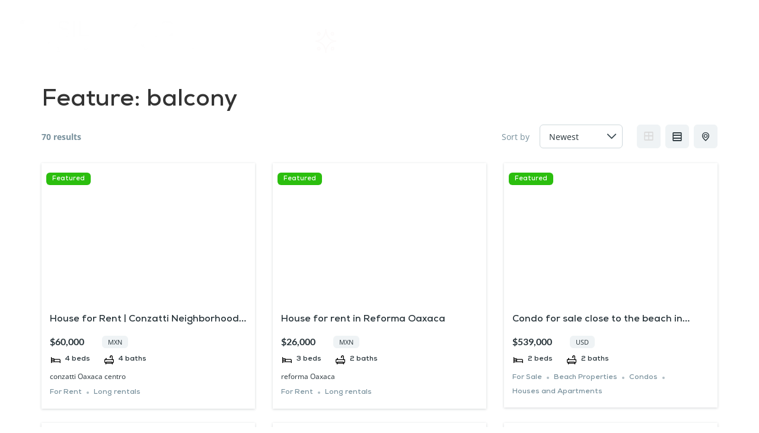

--- FILE ---
content_type: text/html; charset=UTF-8
request_url: https://silmexicooaxaca.com/es_feature/balcony/
body_size: 34403
content:
<!doctype html><html lang="en-GB"><head><script data-no-optimize="1">var litespeed_docref=sessionStorage.getItem("litespeed_docref");litespeed_docref&&(Object.defineProperty(document,"referrer",{get:function(){return litespeed_docref}}),sessionStorage.removeItem("litespeed_docref"));</script> <meta charset="UTF-8"><meta name="viewport" content="width=device-width, initial-scale=1"><link rel="profile" href="https://gmpg.org/xfn/11"><meta name='robots' content='index, follow, max-image-preview:large, max-snippet:-1, max-video-preview:-1' /><style>img:is([sizes="auto" i], [sizes^="auto," i]) { contain-intrinsic-size: 3000px 1500px }</style><title>balcony Archives -</title><link rel="canonical" href="https://silmexicooaxaca.com/es_feature/balcony/" /><link rel="next" href="https://silmexicooaxaca.com/es_feature/balcony/page/2/" /><meta property="og:locale" content="en_GB" /><meta property="og:type" content="article" /><meta property="og:title" content="balcony Archives" /><meta property="og:url" content="https://silmexicooaxaca.com/es_feature/balcony/" /><meta name="twitter:card" content="summary_large_image" /> <script type="application/ld+json" class="yoast-schema-graph">{"@context":"https://schema.org","@graph":[{"@type":"CollectionPage","@id":"https://silmexicooaxaca.com/es_feature/balcony/","url":"https://silmexicooaxaca.com/es_feature/balcony/","name":"balcony Archives -","isPartOf":{"@id":"https://silmexicooaxaca.com/#website"},"primaryImageOfPage":{"@id":"https://silmexicooaxaca.com/es_feature/balcony/#primaryimage"},"image":{"@id":"https://silmexicooaxaca.com/es_feature/balcony/#primaryimage"},"thumbnailUrl":"https://silmexicooaxaca.com/wp-content/uploads/2026/01/WhatsApp-Image-2026-01-13-at-12.28.07-PM.jpeg","inLanguage":"en-GB"},{"@type":"ImageObject","inLanguage":"en-GB","@id":"https://silmexicooaxaca.com/es_feature/balcony/#primaryimage","url":"https://silmexicooaxaca.com/wp-content/uploads/2026/01/WhatsApp-Image-2026-01-13-at-12.28.07-PM.jpeg","contentUrl":"https://silmexicooaxaca.com/wp-content/uploads/2026/01/WhatsApp-Image-2026-01-13-at-12.28.07-PM.jpeg","width":720,"height":960},{"@type":"WebSite","@id":"https://silmexicooaxaca.com/#website","url":"https://silmexicooaxaca.com/","name":"silmexicooaxaca","description":"","publisher":{"@id":"https://silmexicooaxaca.com/#organization"},"potentialAction":[{"@type":"SearchAction","target":{"@type":"EntryPoint","urlTemplate":"https://silmexicooaxaca.com/?s={search_term_string}"},"query-input":{"@type":"PropertyValueSpecification","valueRequired":true,"valueName":"search_term_string"}}],"inLanguage":"en-GB"},{"@type":"Organization","@id":"https://silmexicooaxaca.com/#organization","name":"silmexico real estate","url":"https://silmexicooaxaca.com/","logo":{"@type":"ImageObject","inLanguage":"en-GB","@id":"https://silmexicooaxaca.com/#/schema/logo/image/","url":"https://silmexicooaxaca.com/wp-content/uploads/2020/02/LOGO-1_Mesa-de-trabajo-1.png","contentUrl":"https://silmexicooaxaca.com/wp-content/uploads/2020/02/LOGO-1_Mesa-de-trabajo-1.png","width":2667,"height":834,"caption":"silmexico real estate"},"image":{"@id":"https://silmexicooaxaca.com/#/schema/logo/image/"},"sameAs":["https://www.facebook.com/SILMEXICOINVESTMENTPROPERTIES","https://www.instagram.com/silmexico_investmentproperties/reels/"]}]}</script> <link rel='dns-prefetch' href='//static.addtoany.com' /><link rel="alternate" type="application/rss+xml" title=" &raquo; Feed" href="https://silmexicooaxaca.com/feed/" /><link rel="alternate" type="application/rss+xml" title=" &raquo; Comments Feed" href="https://silmexicooaxaca.com/comments/feed/" /><link rel="alternate" type="application/rss+xml" title=" &raquo; balcony Feature Feed" href="https://silmexicooaxaca.com/es_feature/balcony/feed/" />
 <script src="//www.googletagmanager.com/gtag/js?id=G-SG2D1RSTL5"  data-cfasync="false" data-wpfc-render="false" async></script> <script data-cfasync="false" data-wpfc-render="false">var mi_version = '9.6.1';
				var mi_track_user = true;
				var mi_no_track_reason = '';
								var MonsterInsightsDefaultLocations = {"page_location":"https:\/\/silmexicooaxaca.com\/es_feature\/balcony\/"};
								if ( typeof MonsterInsightsPrivacyGuardFilter === 'function' ) {
					var MonsterInsightsLocations = (typeof MonsterInsightsExcludeQuery === 'object') ? MonsterInsightsPrivacyGuardFilter( MonsterInsightsExcludeQuery ) : MonsterInsightsPrivacyGuardFilter( MonsterInsightsDefaultLocations );
				} else {
					var MonsterInsightsLocations = (typeof MonsterInsightsExcludeQuery === 'object') ? MonsterInsightsExcludeQuery : MonsterInsightsDefaultLocations;
				}

								var disableStrs = [
										'ga-disable-G-SG2D1RSTL5',
									];

				/* Function to detect opted out users */
				function __gtagTrackerIsOptedOut() {
					for (var index = 0; index < disableStrs.length; index++) {
						if (document.cookie.indexOf(disableStrs[index] + '=true') > -1) {
							return true;
						}
					}

					return false;
				}

				/* Disable tracking if the opt-out cookie exists. */
				if (__gtagTrackerIsOptedOut()) {
					for (var index = 0; index < disableStrs.length; index++) {
						window[disableStrs[index]] = true;
					}
				}

				/* Opt-out function */
				function __gtagTrackerOptout() {
					for (var index = 0; index < disableStrs.length; index++) {
						document.cookie = disableStrs[index] + '=true; expires=Thu, 31 Dec 2099 23:59:59 UTC; path=/';
						window[disableStrs[index]] = true;
					}
				}

				if ('undefined' === typeof gaOptout) {
					function gaOptout() {
						__gtagTrackerOptout();
					}
				}
								window.dataLayer = window.dataLayer || [];

				window.MonsterInsightsDualTracker = {
					helpers: {},
					trackers: {},
				};
				if (mi_track_user) {
					function __gtagDataLayer() {
						dataLayer.push(arguments);
					}

					function __gtagTracker(type, name, parameters) {
						if (!parameters) {
							parameters = {};
						}

						if (parameters.send_to) {
							__gtagDataLayer.apply(null, arguments);
							return;
						}

						if (type === 'event') {
														parameters.send_to = monsterinsights_frontend.v4_id;
							var hookName = name;
							if (typeof parameters['event_category'] !== 'undefined') {
								hookName = parameters['event_category'] + ':' + name;
							}

							if (typeof MonsterInsightsDualTracker.trackers[hookName] !== 'undefined') {
								MonsterInsightsDualTracker.trackers[hookName](parameters);
							} else {
								__gtagDataLayer('event', name, parameters);
							}
							
						} else {
							__gtagDataLayer.apply(null, arguments);
						}
					}

					__gtagTracker('js', new Date());
					__gtagTracker('set', {
						'developer_id.dZGIzZG': true,
											});
					if ( MonsterInsightsLocations.page_location ) {
						__gtagTracker('set', MonsterInsightsLocations);
					}
										__gtagTracker('config', 'G-SG2D1RSTL5', {"forceSSL":"true","link_attribution":"true"} );
															window.gtag = __gtagTracker;										(function () {
						/* https://developers.google.com/analytics/devguides/collection/analyticsjs/ */
						/* ga and __gaTracker compatibility shim. */
						var noopfn = function () {
							return null;
						};
						var newtracker = function () {
							return new Tracker();
						};
						var Tracker = function () {
							return null;
						};
						var p = Tracker.prototype;
						p.get = noopfn;
						p.set = noopfn;
						p.send = function () {
							var args = Array.prototype.slice.call(arguments);
							args.unshift('send');
							__gaTracker.apply(null, args);
						};
						var __gaTracker = function () {
							var len = arguments.length;
							if (len === 0) {
								return;
							}
							var f = arguments[len - 1];
							if (typeof f !== 'object' || f === null || typeof f.hitCallback !== 'function') {
								if ('send' === arguments[0]) {
									var hitConverted, hitObject = false, action;
									if ('event' === arguments[1]) {
										if ('undefined' !== typeof arguments[3]) {
											hitObject = {
												'eventAction': arguments[3],
												'eventCategory': arguments[2],
												'eventLabel': arguments[4],
												'value': arguments[5] ? arguments[5] : 1,
											}
										}
									}
									if ('pageview' === arguments[1]) {
										if ('undefined' !== typeof arguments[2]) {
											hitObject = {
												'eventAction': 'page_view',
												'page_path': arguments[2],
											}
										}
									}
									if (typeof arguments[2] === 'object') {
										hitObject = arguments[2];
									}
									if (typeof arguments[5] === 'object') {
										Object.assign(hitObject, arguments[5]);
									}
									if ('undefined' !== typeof arguments[1].hitType) {
										hitObject = arguments[1];
										if ('pageview' === hitObject.hitType) {
											hitObject.eventAction = 'page_view';
										}
									}
									if (hitObject) {
										action = 'timing' === arguments[1].hitType ? 'timing_complete' : hitObject.eventAction;
										hitConverted = mapArgs(hitObject);
										__gtagTracker('event', action, hitConverted);
									}
								}
								return;
							}

							function mapArgs(args) {
								var arg, hit = {};
								var gaMap = {
									'eventCategory': 'event_category',
									'eventAction': 'event_action',
									'eventLabel': 'event_label',
									'eventValue': 'event_value',
									'nonInteraction': 'non_interaction',
									'timingCategory': 'event_category',
									'timingVar': 'name',
									'timingValue': 'value',
									'timingLabel': 'event_label',
									'page': 'page_path',
									'location': 'page_location',
									'title': 'page_title',
									'referrer' : 'page_referrer',
								};
								for (arg in args) {
																		if (!(!args.hasOwnProperty(arg) || !gaMap.hasOwnProperty(arg))) {
										hit[gaMap[arg]] = args[arg];
									} else {
										hit[arg] = args[arg];
									}
								}
								return hit;
							}

							try {
								f.hitCallback();
							} catch (ex) {
							}
						};
						__gaTracker.create = newtracker;
						__gaTracker.getByName = newtracker;
						__gaTracker.getAll = function () {
							return [];
						};
						__gaTracker.remove = noopfn;
						__gaTracker.loaded = true;
						window['__gaTracker'] = __gaTracker;
					})();
									} else {
										console.log("");
					(function () {
						function __gtagTracker() {
							return null;
						}

						window['__gtagTracker'] = __gtagTracker;
						window['gtag'] = __gtagTracker;
					})();
									}</script> <link data-optimized="2" rel="stylesheet" href="https://silmexicooaxaca.com/wp-content/litespeed/css/1245433ed56fc7cef9bfd56bee810de6.css?ver=16b09" /><style id='cf-frontend-style-inline-css'>@font-face {
	font-family: 'Nexa-Book';
	font-weight: 100;
	font-display: auto;
	src: url('https://silmexicooaxaca.com/wp-content/uploads/2023/05/Fontfabric-Nexa-Book.otf') format('OpenType');
}</style><style id='global-styles-inline-css'>:root{--wp--preset--aspect-ratio--square: 1;--wp--preset--aspect-ratio--4-3: 4/3;--wp--preset--aspect-ratio--3-4: 3/4;--wp--preset--aspect-ratio--3-2: 3/2;--wp--preset--aspect-ratio--2-3: 2/3;--wp--preset--aspect-ratio--16-9: 16/9;--wp--preset--aspect-ratio--9-16: 9/16;--wp--preset--color--black: #000000;--wp--preset--color--cyan-bluish-gray: #abb8c3;--wp--preset--color--white: #ffffff;--wp--preset--color--pale-pink: #f78da7;--wp--preset--color--vivid-red: #cf2e2e;--wp--preset--color--luminous-vivid-orange: #ff6900;--wp--preset--color--luminous-vivid-amber: #fcb900;--wp--preset--color--light-green-cyan: #7bdcb5;--wp--preset--color--vivid-green-cyan: #00d084;--wp--preset--color--pale-cyan-blue: #8ed1fc;--wp--preset--color--vivid-cyan-blue: #0693e3;--wp--preset--color--vivid-purple: #9b51e0;--wp--preset--gradient--vivid-cyan-blue-to-vivid-purple: linear-gradient(135deg,rgba(6,147,227,1) 0%,rgb(155,81,224) 100%);--wp--preset--gradient--light-green-cyan-to-vivid-green-cyan: linear-gradient(135deg,rgb(122,220,180) 0%,rgb(0,208,130) 100%);--wp--preset--gradient--luminous-vivid-amber-to-luminous-vivid-orange: linear-gradient(135deg,rgba(252,185,0,1) 0%,rgba(255,105,0,1) 100%);--wp--preset--gradient--luminous-vivid-orange-to-vivid-red: linear-gradient(135deg,rgba(255,105,0,1) 0%,rgb(207,46,46) 100%);--wp--preset--gradient--very-light-gray-to-cyan-bluish-gray: linear-gradient(135deg,rgb(238,238,238) 0%,rgb(169,184,195) 100%);--wp--preset--gradient--cool-to-warm-spectrum: linear-gradient(135deg,rgb(74,234,220) 0%,rgb(151,120,209) 20%,rgb(207,42,186) 40%,rgb(238,44,130) 60%,rgb(251,105,98) 80%,rgb(254,248,76) 100%);--wp--preset--gradient--blush-light-purple: linear-gradient(135deg,rgb(255,206,236) 0%,rgb(152,150,240) 100%);--wp--preset--gradient--blush-bordeaux: linear-gradient(135deg,rgb(254,205,165) 0%,rgb(254,45,45) 50%,rgb(107,0,62) 100%);--wp--preset--gradient--luminous-dusk: linear-gradient(135deg,rgb(255,203,112) 0%,rgb(199,81,192) 50%,rgb(65,88,208) 100%);--wp--preset--gradient--pale-ocean: linear-gradient(135deg,rgb(255,245,203) 0%,rgb(182,227,212) 50%,rgb(51,167,181) 100%);--wp--preset--gradient--electric-grass: linear-gradient(135deg,rgb(202,248,128) 0%,rgb(113,206,126) 100%);--wp--preset--gradient--midnight: linear-gradient(135deg,rgb(2,3,129) 0%,rgb(40,116,252) 100%);--wp--preset--font-size--small: 13px;--wp--preset--font-size--medium: 20px;--wp--preset--font-size--large: 36px;--wp--preset--font-size--x-large: 42px;--wp--preset--spacing--20: 0.44rem;--wp--preset--spacing--30: 0.67rem;--wp--preset--spacing--40: 1rem;--wp--preset--spacing--50: 1.5rem;--wp--preset--spacing--60: 2.25rem;--wp--preset--spacing--70: 3.38rem;--wp--preset--spacing--80: 5.06rem;--wp--preset--shadow--natural: 6px 6px 9px rgba(0, 0, 0, 0.2);--wp--preset--shadow--deep: 12px 12px 50px rgba(0, 0, 0, 0.4);--wp--preset--shadow--sharp: 6px 6px 0px rgba(0, 0, 0, 0.2);--wp--preset--shadow--outlined: 6px 6px 0px -3px rgba(255, 255, 255, 1), 6px 6px rgba(0, 0, 0, 1);--wp--preset--shadow--crisp: 6px 6px 0px rgba(0, 0, 0, 1);}:root { --wp--style--global--content-size: 800px;--wp--style--global--wide-size: 1200px; }:where(body) { margin: 0; }.wp-site-blocks > .alignleft { float: left; margin-right: 2em; }.wp-site-blocks > .alignright { float: right; margin-left: 2em; }.wp-site-blocks > .aligncenter { justify-content: center; margin-left: auto; margin-right: auto; }:where(.wp-site-blocks) > * { margin-block-start: 24px; margin-block-end: 0; }:where(.wp-site-blocks) > :first-child { margin-block-start: 0; }:where(.wp-site-blocks) > :last-child { margin-block-end: 0; }:root { --wp--style--block-gap: 24px; }:root :where(.is-layout-flow) > :first-child{margin-block-start: 0;}:root :where(.is-layout-flow) > :last-child{margin-block-end: 0;}:root :where(.is-layout-flow) > *{margin-block-start: 24px;margin-block-end: 0;}:root :where(.is-layout-constrained) > :first-child{margin-block-start: 0;}:root :where(.is-layout-constrained) > :last-child{margin-block-end: 0;}:root :where(.is-layout-constrained) > *{margin-block-start: 24px;margin-block-end: 0;}:root :where(.is-layout-flex){gap: 24px;}:root :where(.is-layout-grid){gap: 24px;}.is-layout-flow > .alignleft{float: left;margin-inline-start: 0;margin-inline-end: 2em;}.is-layout-flow > .alignright{float: right;margin-inline-start: 2em;margin-inline-end: 0;}.is-layout-flow > .aligncenter{margin-left: auto !important;margin-right: auto !important;}.is-layout-constrained > .alignleft{float: left;margin-inline-start: 0;margin-inline-end: 2em;}.is-layout-constrained > .alignright{float: right;margin-inline-start: 2em;margin-inline-end: 0;}.is-layout-constrained > .aligncenter{margin-left: auto !important;margin-right: auto !important;}.is-layout-constrained > :where(:not(.alignleft):not(.alignright):not(.alignfull)){max-width: var(--wp--style--global--content-size);margin-left: auto !important;margin-right: auto !important;}.is-layout-constrained > .alignwide{max-width: var(--wp--style--global--wide-size);}body .is-layout-flex{display: flex;}.is-layout-flex{flex-wrap: wrap;align-items: center;}.is-layout-flex > :is(*, div){margin: 0;}body .is-layout-grid{display: grid;}.is-layout-grid > :is(*, div){margin: 0;}body{padding-top: 0px;padding-right: 0px;padding-bottom: 0px;padding-left: 0px;}a:where(:not(.wp-element-button)){text-decoration: underline;}:root :where(.wp-element-button, .wp-block-button__link){background-color: #32373c;border-width: 0;color: #fff;font-family: inherit;font-size: inherit;line-height: inherit;padding: calc(0.667em + 2px) calc(1.333em + 2px);text-decoration: none;}.has-black-color{color: var(--wp--preset--color--black) !important;}.has-cyan-bluish-gray-color{color: var(--wp--preset--color--cyan-bluish-gray) !important;}.has-white-color{color: var(--wp--preset--color--white) !important;}.has-pale-pink-color{color: var(--wp--preset--color--pale-pink) !important;}.has-vivid-red-color{color: var(--wp--preset--color--vivid-red) !important;}.has-luminous-vivid-orange-color{color: var(--wp--preset--color--luminous-vivid-orange) !important;}.has-luminous-vivid-amber-color{color: var(--wp--preset--color--luminous-vivid-amber) !important;}.has-light-green-cyan-color{color: var(--wp--preset--color--light-green-cyan) !important;}.has-vivid-green-cyan-color{color: var(--wp--preset--color--vivid-green-cyan) !important;}.has-pale-cyan-blue-color{color: var(--wp--preset--color--pale-cyan-blue) !important;}.has-vivid-cyan-blue-color{color: var(--wp--preset--color--vivid-cyan-blue) !important;}.has-vivid-purple-color{color: var(--wp--preset--color--vivid-purple) !important;}.has-black-background-color{background-color: var(--wp--preset--color--black) !important;}.has-cyan-bluish-gray-background-color{background-color: var(--wp--preset--color--cyan-bluish-gray) !important;}.has-white-background-color{background-color: var(--wp--preset--color--white) !important;}.has-pale-pink-background-color{background-color: var(--wp--preset--color--pale-pink) !important;}.has-vivid-red-background-color{background-color: var(--wp--preset--color--vivid-red) !important;}.has-luminous-vivid-orange-background-color{background-color: var(--wp--preset--color--luminous-vivid-orange) !important;}.has-luminous-vivid-amber-background-color{background-color: var(--wp--preset--color--luminous-vivid-amber) !important;}.has-light-green-cyan-background-color{background-color: var(--wp--preset--color--light-green-cyan) !important;}.has-vivid-green-cyan-background-color{background-color: var(--wp--preset--color--vivid-green-cyan) !important;}.has-pale-cyan-blue-background-color{background-color: var(--wp--preset--color--pale-cyan-blue) !important;}.has-vivid-cyan-blue-background-color{background-color: var(--wp--preset--color--vivid-cyan-blue) !important;}.has-vivid-purple-background-color{background-color: var(--wp--preset--color--vivid-purple) !important;}.has-black-border-color{border-color: var(--wp--preset--color--black) !important;}.has-cyan-bluish-gray-border-color{border-color: var(--wp--preset--color--cyan-bluish-gray) !important;}.has-white-border-color{border-color: var(--wp--preset--color--white) !important;}.has-pale-pink-border-color{border-color: var(--wp--preset--color--pale-pink) !important;}.has-vivid-red-border-color{border-color: var(--wp--preset--color--vivid-red) !important;}.has-luminous-vivid-orange-border-color{border-color: var(--wp--preset--color--luminous-vivid-orange) !important;}.has-luminous-vivid-amber-border-color{border-color: var(--wp--preset--color--luminous-vivid-amber) !important;}.has-light-green-cyan-border-color{border-color: var(--wp--preset--color--light-green-cyan) !important;}.has-vivid-green-cyan-border-color{border-color: var(--wp--preset--color--vivid-green-cyan) !important;}.has-pale-cyan-blue-border-color{border-color: var(--wp--preset--color--pale-cyan-blue) !important;}.has-vivid-cyan-blue-border-color{border-color: var(--wp--preset--color--vivid-cyan-blue) !important;}.has-vivid-purple-border-color{border-color: var(--wp--preset--color--vivid-purple) !important;}.has-vivid-cyan-blue-to-vivid-purple-gradient-background{background: var(--wp--preset--gradient--vivid-cyan-blue-to-vivid-purple) !important;}.has-light-green-cyan-to-vivid-green-cyan-gradient-background{background: var(--wp--preset--gradient--light-green-cyan-to-vivid-green-cyan) !important;}.has-luminous-vivid-amber-to-luminous-vivid-orange-gradient-background{background: var(--wp--preset--gradient--luminous-vivid-amber-to-luminous-vivid-orange) !important;}.has-luminous-vivid-orange-to-vivid-red-gradient-background{background: var(--wp--preset--gradient--luminous-vivid-orange-to-vivid-red) !important;}.has-very-light-gray-to-cyan-bluish-gray-gradient-background{background: var(--wp--preset--gradient--very-light-gray-to-cyan-bluish-gray) !important;}.has-cool-to-warm-spectrum-gradient-background{background: var(--wp--preset--gradient--cool-to-warm-spectrum) !important;}.has-blush-light-purple-gradient-background{background: var(--wp--preset--gradient--blush-light-purple) !important;}.has-blush-bordeaux-gradient-background{background: var(--wp--preset--gradient--blush-bordeaux) !important;}.has-luminous-dusk-gradient-background{background: var(--wp--preset--gradient--luminous-dusk) !important;}.has-pale-ocean-gradient-background{background: var(--wp--preset--gradient--pale-ocean) !important;}.has-electric-grass-gradient-background{background: var(--wp--preset--gradient--electric-grass) !important;}.has-midnight-gradient-background{background: var(--wp--preset--gradient--midnight) !important;}.has-small-font-size{font-size: var(--wp--preset--font-size--small) !important;}.has-medium-font-size{font-size: var(--wp--preset--font-size--medium) !important;}.has-large-font-size{font-size: var(--wp--preset--font-size--large) !important;}.has-x-large-font-size{font-size: var(--wp--preset--font-size--x-large) !important;}
:root :where(.wp-block-pullquote){font-size: 1.5em;line-height: 1.6;}</style><style id='es-frontend-inline-css'>@font-face {font-family: 'Lato'; font-style: normal; font-weight: 300; src: url(https://silmexicooaxaca.com/wp-content/uploads/2019/04/S6u9w4BMUTPHh7USew-FGC_p9dw.ttf) format('woff2');}@font-face {font-family: 'Lato'; font-style: normal; font-weight: 400; src: url(https://silmexicooaxaca.com/wp-content/uploads/2019/04/S6uyw4BMUTPHvxk6XweuBCY.ttf) format('woff2');}@font-face {font-family: 'Lato'; font-style: normal; font-weight: 700; src: url(https://silmexicooaxaca.com/wp-content/uploads/2019/04/S6u9w4BMUTPHh6UVew-FGC_p9dw.ttf) format('woff2');}@font-face {font-family: 'Lato'; font-style: normal; font-weight: 300; src: url(https://silmexicooaxaca.com/wp-content/uploads/2019/05/S6u9w4BMUTPHh7USew-FGC_p9dw.ttf) format('woff2');}@font-face {font-family: 'Lato'; font-style: normal; font-weight: 400; src: url(https://silmexicooaxaca.com/wp-content/uploads/2019/05/S6uyw4BMUTPHvxk6XweuBCY.ttf) format('woff2');}@font-face {font-family: 'Lato'; font-style: normal; font-weight: 700; src: url(https://silmexicooaxaca.com/wp-content/uploads/2019/05/S6u9w4BMUTPHh6UVew-FGC_p9dw.ttf) format('woff2');}@font-face {font-family: 'Lato'; font-style: normal; font-weight: 300; src: url(https://silmexicooaxaca.com/wp-content/uploads/2025/09/S6u9w4BMUTPHh7USew-FGC_p9dw-1.ttf) format('woff2');}@font-face {font-family: 'Lato'; font-style: normal; font-weight: 300; src: url(https://silmexicooaxaca.com/wp-content/uploads/2025/09/S6u9w4BMUTPHh7USew-FGC_p9dw.ttf) format('woff2');}@font-face {font-family: 'Lato'; font-style: normal; font-weight: 400; src: url(https://silmexicooaxaca.com/wp-content/uploads/2025/09/S6uyw4BMUTPHvxk6XweuBCY.ttf) format('woff2');}@font-face {font-family: 'Lato'; font-style: normal; font-weight: 400; src: url(https://silmexicooaxaca.com/wp-content/uploads/2025/09/S6uyw4BMUTPHvxk6XweuBCY-1.ttf) format('woff2');}@font-face {font-family: 'Lato'; font-style: normal; font-weight: 700; src: url(https://silmexicooaxaca.com/wp-content/uploads/2025/09/S6u9w4BMUTPHh6UVew-FGC_p9dw-1.ttf) format('woff2');}@font-face {font-family: 'Lato'; font-style: normal; font-weight: 700; src: url(https://silmexicooaxaca.com/wp-content/uploads/2025/09/S6u9w4BMUTPHh6UVew-FGC_p9dw.ttf) format('woff2');}@font-face {font-family: 'Open Sans'; font-style: normal; font-weight: 300; src: url(https://silmexicooaxaca.com/wp-content/uploads/2019/04/memSYaGs126MiZpBA-UvWbX2vVnXBbObj2OVZyOOSr4dVJWUgsiH0C4nY1M2xLER.ttf) format('woff2');}@font-face {font-family: 'Open Sans'; font-style: normal; font-weight: 400; src: url(https://silmexicooaxaca.com/wp-content/uploads/2019/04/memSYaGs126MiZpBA-UvWbX2vVnXBbObj2OVZyOOSr4dVJWUgsjZ0C4nY1M2xLER.ttf) format('woff2');}@font-face {font-family: 'Open Sans'; font-style: normal; font-weight: 700; src: url(https://silmexicooaxaca.com/wp-content/uploads/2019/04/memSYaGs126MiZpBA-UvWbX2vVnXBbObj2OVZyOOSr4dVJWUgsg-1y4nY1M2xLER.ttf) format('woff2');}

        .es-btn.es-btn--primary, .es-btn--primary[type=submit], button.es-btn--primary, a.es-btn--primary {
            border-color: #097f0e;
        }
        
        .es-price-marker--active:after {
            border-top-color: #097f0e;
        }
        
        .es-btn.es-btn--primary:not(.es-btn--bordered):not(:hover):not(:active),
        .es-btn.es-btn--primary:not(.es-btn--bordered):hover,
        .es-price-marker--active,
        .xdsoft_datetimepicker .xdsoft_calendar td.xdsoft_default, .xdsoft_datetimepicker .xdsoft_calendar td.xdsoft_current, .xdsoft_datetimepicker .xdsoft_timepicker .xdsoft_time_box>div>div.xdsoft_current {
            background-color: #097f0e;
        }
        
        .es-btn.es-btn--primary.es-btn--bordered,
        .es-btn.es-btn--active .es-icon.es-icon_heart,
        .es-wishlist-link.es-wishlist-link--active .es-icon {
            color: #097f0e;
        }
        
        button.es-btn--secondary:disabled, .es-btn.es-btn--secondary, .es-btn--secondary[type=submit], button.es-btn--secondary, a.es-btn--secondary {
            border-color: #097f0e;
        }
        
        .es-secondary-bg {
            background-color: #097f0e;
        }
        
        .es-primary-bg {
            background-color: #097f0e;
        }
        
        
        .es-btn.es-btn--secondary:not(.es-btn--bordered), .es-field .select2 .select2-selection__choice {
            background-color: #097f0e;
        }
        
        .xdsoft_datetimepicker .xdsoft_calendar td:hover, .xdsoft_datetimepicker .xdsoft_timepicker .xdsoft_time_box>div>div:hover {
            background-color: #097f0e!important;
        }
        
        .es-btn.es-btn--secondary.es-btn--bordered, 
        .es-btn.es-btn--default:hover:not([disabled]):not(.es-btn--disabled),
        .es-btn.es-btn--icon:hover:not([disabled]):not(.es-btn--disabled) .es-icon,
        .xdsoft_datetimepicker .xdsoft_calendar td.xdsoft_today,
        .es-property-field--post_content .es-property-field__value a,
        .es-dymanic-content a,
        .es-hit-limit a, button.es-slick-arrow:not(.slick-disabled):hover {
            color: #097f0e;
            background-color: transparent;
        }
        
        .es-btn:hover:not([disabled]):not(.es-btn--disabled) .es-icon.es-icon_heart, .entity-box__delete:hover {
            color: #097f0e!important;
        }
        
        .es-select2__dropdown .select2-results__option--highlighted[aria-selected],
        .es-field.es-field--checkbox input:checked, .widget .es-field.es-field--checkbox input:checked,
        .es-field.es-field--radio input:checked, .es-bg-secondary,
        .es-property-management--form .es-tabs__nav li:hover .es-tabs__numeric,
        .es-property-management--form .es-tabs__nav li.active .es-tabs__numeric {
            background-color: #097f0e;
        }
        
        .es-pagination ul li a.page-numbers:hover {
            border: 2px solid #097f0e;
            color: #097f0e;
        }

        .es-field--radio-item-bordered:hover input + label, .es-field--checkbox-item-bordered:hover input + label {
            border-color:rgba(9, 127, 14, 0.4);
        }

        .es-field--radio-item-bordered input:checked + label,
        .widget .es-field--radio-item-bordered input:checked + label,
        .es-field--checkbox-item-bordered input:checked + label,
        .widget .es-field--checkbox-item-bordered input:checked + label,
        .es-field.es-field--checkbox input:checked,
        .es-field.es-field--radio input:checked,
        body .es-field textarea:focus, body .es-field.es-field--select select:focus, body .es-field input[type=email]:focus, body .es-field input[type=text]:focus, body .es-field input[type=password]:focus, body .es-field input[type=number]:focus {
            border-color:#097f0e;
        }

        .es-field--radio-item-bordered input:checked + label .es-icon,
        .es-field--checkbox-item-bordered input:checked + label .es-icon,
        .es-field a.es-field__show-more,
        .es-section__content p a,
        .es-secondary-color,
        a.es-secondary-color:active,
        a.es-secondary-color:hover,
        a.es-secondary-color,
        .es-profile__menu a:hover,
        .es-profile__menu li.active-counter a,
        .widget .es-secondary-color,
         a.es-secondary-color,
         a.es-secondary-color.es-toggle-pwd,
         a.es-secondary-color-hover:hover,
        .es-property-field__value a:hover,
        .es-agent-field__value a,
        .es-privacy-policy-container a,
        .es-auth a:not(.es-btn),
        .es-powered a,
        .es-preferred-contact--whatsapp a,
        .es-compare__fields-wrap a,
        .es-compare__listings .slick-arrow:hover {
            color:#097f0e;
        }.es-listing__meta-bedrooms path {fill: #000000}.es-listing__meta-bathrooms path {fill: #000000}.es-listing__meta-area path {fill: #000000}.es-media, .es-file, .es-listing, .es-agent-single, .es-agency-single, .es-widget-wrap *:not(.es-icon):not(.fa):not(.heading-font),
            .es-select2__dropdown, .es-single, .es-btn, button.es-btn[disabled]:hover .mfp-wrap.es-property-magnific,
            .es-field input, .es-field select, .es-field textarea, .es-magnific-popup:not(.es-icon),
            .es-magnific-popup:not(.fa), .es-listings-filter, .es-search, .content-font, .es-profile,
            .es-property-magnific .mfp-counter, .es-property-magnific .mfp-title,
            .xdsoft_datetimepicker, .es-component, .es-auth, .es-entity, .es-entities--grid .es-entity .es-entity__title,
            .es-review-form, .es-review-form .es-field__label, .es-field .es-field__strlen, .es-entities-list {
                font-family: 'Open Sans', sans-serif;
            }
            .es-listing h1, .es-listing h2, .es-listing h3, .es-listing h4, .es-listing h5, .es-listing h6,
            .es-search h2, .es-search h3, .es-search h4, .es-search h5, .es-search h6, .heading-font,
            .es-price, .es-property-section .es-property-section__title,
            .es-entity-section__title,
            .widget .es-widget-wrap .es-widget__title, .es-widget__title,
            .es-magnific-popup h1, .es-magnific-popup h2, .es-magnific-popup h3, .es-magnific-popup h4,
            .es-magnific-popup h5, .es-magnific-popup h6, .es-entity .es-entity__title,
            .es-review-form h3.es-review-form__title {
                font-family: 'Lato';
            }</style> <script type="litespeed/javascript" data-src="https://silmexicooaxaca.com/wp-includes/js/jquery/jquery.min.js" id="jquery-core-js"></script> <script id="twb-global-js-extra" type="litespeed/javascript">var twb={"nonce":"1ec5ac5fb7","ajax_url":"https:\/\/silmexicooaxaca.com\/wp-admin\/admin-ajax.php","plugin_url":"https:\/\/silmexicooaxaca.com\/wp-content\/plugins\/slider-wd\/booster","href":"https:\/\/silmexicooaxaca.com\/wp-admin\/admin.php?page=twb_slider_wd"};var twb={"nonce":"1ec5ac5fb7","ajax_url":"https:\/\/silmexicooaxaca.com\/wp-admin\/admin-ajax.php","plugin_url":"https:\/\/silmexicooaxaca.com\/wp-content\/plugins\/slider-wd\/booster","href":"https:\/\/silmexicooaxaca.com\/wp-admin\/admin.php?page=twb_slider_wd"}</script> <script type="litespeed/javascript" data-src="https://silmexicooaxaca.com/wp-content/plugins/google-analytics-for-wordpress/assets/js/frontend-gtag.min.js" id="monsterinsights-frontend-script-js" data-wp-strategy="async"></script> <script data-cfasync="false" data-wpfc-render="false" id='monsterinsights-frontend-script-js-extra'>var monsterinsights_frontend = {"js_events_tracking":"true","download_extensions":"doc,pdf,ppt,zip,xls,docx,pptx,xlsx","inbound_paths":"[{\"path\":\"\\\/go\\\/\",\"label\":\"affiliate\"},{\"path\":\"\\\/recommend\\\/\",\"label\":\"affiliate\"}]","home_url":"https:\/\/silmexicooaxaca.com","hash_tracking":"false","v4_id":"G-SG2D1RSTL5"};</script> <script id="es-framework-js-extra" type="litespeed/javascript">var Es_Framework={"nonces":{"attachment_save_caption_nonce":"520af0b27d"},"tr":{"add_caption":"Add caption","failed":"Failed"},"ajaxurl":"https:\/\/silmexicooaxaca.com\/wp-admin\/admin-ajax.php"}</script> <script type="litespeed/javascript" data-src="https://maps.googleapis.com/maps/api/js?key=AIzaSyDy3UudSHZ0xsFycCQ5LzGhdrDIjgogkZA&amp;libraries=places&amp;callback=Function.prototype&amp;language=en_GB&amp;ver=6.8.1" id="es-googlemap-api-js"></script> <script id="es-frontend-js-extra" type="litespeed/javascript">var Estatik={"tr":{"close":"Close","unknown_error":"Something wrong. Please contact the support.","remove_saved_property":"Remove this home from saved?","remove_saved_agent":"Remove this agent from saved?","remove_saved_agency":"Remove this agency from saved?","got_it":"Got it","delete_homes":"Delete %s homes from your listings?","copy_homes":"Duplicate %s homes?","delete_homes_btn":"Delete homes","copy_homes_btn":"Duplicate","cancel":"Cancel","remove":"Remove","delete_field":"Are you sure you want to delete %s field?","delete_section":"Are you sure you want to delete %s section?","set_pin":"Edit pin location","save_pin":"Save pin location","error":"Error"},"nonce":{"saved_search":"47af7d34d1","get_locations":"141713d352","delete_property_popup":"09f6154c68","nonce_locations":"141713d352","set_currency":"4a8386a130"},"settings":{"ajaxurl":"https:\/\/silmexicooaxaca.com\/wp-admin\/admin-ajax.php","recaptcha_version":"v2","recaptcha_site_key":"","is_cluster_enabled":"1","map_cluster_icon":"cluster3","map_cluster_icons":{"cluster1":"<svg width=\"44\" height=\"44\" viewBox=\"0 0 44 44\" fill=\"none\" xmlns=\"http:\/\/www.w3.org\/2000\/svg\">\n<circle opacity=\"0.25\" cx=\"22\" cy=\"22\" r=\"22\" fill=\"#263238\" data-color\/>\n<circle cx=\"22\" cy=\"22\" r=\"16\" fill=\"#263238\" data-color\/>\n<path style=\"display: none\" class=\"es-cluster-text disable_hover\" d=\"M15.3057 20.8203H16.0576C16.4157 20.8203 16.681 20.7308 16.8535 20.5518C17.026 20.3727 17.1123 20.1351 17.1123 19.8389C17.1123 19.5524 17.026 19.3294 16.8535 19.1699C16.6842 19.0104 16.4499 18.9307 16.1504 18.9307C15.8802 18.9307 15.654 19.0055 15.4717 19.1553C15.2894 19.3018 15.1982 19.4938 15.1982 19.7314H13.7871C13.7871 19.3604 13.8864 19.0283 14.085 18.7354C14.2868 18.4391 14.5667 18.208 14.9248 18.042C15.2861 17.876 15.6833 17.793 16.1162 17.793C16.8682 17.793 17.4574 17.9736 17.8838 18.335C18.3102 18.693 18.5234 19.1878 18.5234 19.8193C18.5234 20.1449 18.4242 20.4443 18.2256 20.7178C18.027 20.9912 17.7666 21.2012 17.4443 21.3477C17.8447 21.4909 18.1426 21.7057 18.3379 21.9922C18.5365 22.2786 18.6357 22.6172 18.6357 23.0078C18.6357 23.6393 18.4046 24.1455 17.9424 24.5264C17.4834 24.9072 16.8747 25.0977 16.1162 25.0977C15.4066 25.0977 14.8255 24.9105 14.373 24.5361C13.9238 24.1618 13.6992 23.667 13.6992 23.0518H15.1104C15.1104 23.3187 15.2096 23.5368 15.4082 23.7061C15.61 23.8753 15.8574 23.96 16.1504 23.96C16.4857 23.96 16.7477 23.8721 16.9365 23.6963C17.1286 23.5173 17.2246 23.2812 17.2246 22.9883C17.2246 22.2786 16.834 21.9238 16.0527 21.9238H15.3057V20.8203ZM23.7871 22.3242H24.5928V23.4619H23.7871V25H22.376V23.4619H19.4609L19.3975 22.5732L22.3613 17.8906H23.7871V22.3242ZM20.8037 22.3242H22.376V19.8145L22.2832 19.9756L20.8037 22.3242ZM25.5645 21.5039L25.9746 17.8906H29.959V19.0674H27.1318L26.9561 20.5957C27.2913 20.4167 27.6478 20.3271 28.0254 20.3271C28.7025 20.3271 29.2331 20.5371 29.6172 20.957C30.0013 21.377 30.1934 21.9645 30.1934 22.7197C30.1934 23.1787 30.0957 23.5905 29.9004 23.9551C29.7083 24.3164 29.4316 24.598 29.0703 24.7998C28.709 24.9984 28.2826 25.0977 27.791 25.0977C27.3613 25.0977 26.9626 25.0114 26.5947 24.8389C26.2269 24.6631 25.9355 24.4173 25.7207 24.1016C25.5091 23.7858 25.3968 23.4261 25.3838 23.0225H26.7803C26.8096 23.3187 26.9121 23.5498 27.0879 23.7158C27.2669 23.8786 27.4997 23.96 27.7861 23.96C28.1051 23.96 28.3509 23.846 28.5234 23.6182C28.696 23.387 28.7822 23.0615 28.7822 22.6416C28.7822 22.238 28.6829 21.9287 28.4844 21.7139C28.2858 21.499 28.0042 21.3916 27.6396 21.3916C27.3044 21.3916 27.0326 21.4795 26.8242 21.6553L26.6875 21.7822L25.5645 21.5039Z\" fill=\"white\"\/>\n<\/svg>\n","cluster2":"<svg width=\"44\" height=\"44\" viewBox=\"0 0 44 44\" fill=\"none\" xmlns=\"http:\/\/www.w3.org\/2000\/svg\">\n<path class=\"disable_hover\" d=\"M33 24L22 39.5L11 24H33Z\" fill=\"#263238\" data-color\/>\n<circle cx=\"22\" cy=\"20\" r=\"16\" fill=\"#263238\" data-color\/>\n<path style=\"display: none\" class=\"es-cluster-text disable_hover\" d=\"M15.3057 18.8203H16.0576C16.4157 18.8203 16.681 18.7308 16.8535 18.5518C17.026 18.3727 17.1123 18.1351 17.1123 17.8389C17.1123 17.5524 17.026 17.3294 16.8535 17.1699C16.6842 17.0104 16.4499 16.9307 16.1504 16.9307C15.8802 16.9307 15.654 17.0055 15.4717 17.1553C15.2894 17.3018 15.1982 17.4938 15.1982 17.7314H13.7871C13.7871 17.3604 13.8864 17.0283 14.085 16.7354C14.2868 16.4391 14.5667 16.208 14.9248 16.042C15.2861 15.876 15.6833 15.793 16.1162 15.793C16.8682 15.793 17.4574 15.9736 17.8838 16.335C18.3102 16.693 18.5234 17.1878 18.5234 17.8193C18.5234 18.1449 18.4242 18.4443 18.2256 18.7178C18.027 18.9912 17.7666 19.2012 17.4443 19.3477C17.8447 19.4909 18.1426 19.7057 18.3379 19.9922C18.5365 20.2786 18.6357 20.6172 18.6357 21.0078C18.6357 21.6393 18.4046 22.1455 17.9424 22.5264C17.4834 22.9072 16.8747 23.0977 16.1162 23.0977C15.4066 23.0977 14.8255 22.9105 14.373 22.5361C13.9238 22.1618 13.6992 21.667 13.6992 21.0518H15.1104C15.1104 21.3187 15.2096 21.5368 15.4082 21.7061C15.61 21.8753 15.8574 21.96 16.1504 21.96C16.4857 21.96 16.7477 21.8721 16.9365 21.6963C17.1286 21.5173 17.2246 21.2812 17.2246 20.9883C17.2246 20.2786 16.834 19.9238 16.0527 19.9238H15.3057V18.8203ZM23.7871 20.3242H24.5928V21.4619H23.7871V23H22.376V21.4619H19.4609L19.3975 20.5732L22.3613 15.8906H23.7871V20.3242ZM20.8037 20.3242H22.376V17.8145L22.2832 17.9756L20.8037 20.3242ZM25.5645 19.5039L25.9746 15.8906H29.959V17.0674H27.1318L26.9561 18.5957C27.2913 18.4167 27.6478 18.3271 28.0254 18.3271C28.7025 18.3271 29.2331 18.5371 29.6172 18.957C30.0013 19.377 30.1934 19.9645 30.1934 20.7197C30.1934 21.1787 30.0957 21.5905 29.9004 21.9551C29.7083 22.3164 29.4316 22.598 29.0703 22.7998C28.709 22.9984 28.2826 23.0977 27.791 23.0977C27.3613 23.0977 26.9626 23.0114 26.5947 22.8389C26.2269 22.6631 25.9355 22.4173 25.7207 22.1016C25.5091 21.7858 25.3968 21.4261 25.3838 21.0225H26.7803C26.8096 21.3187 26.9121 21.5498 27.0879 21.7158C27.2669 21.8786 27.4997 21.96 27.7861 21.96C28.1051 21.96 28.3509 21.846 28.5234 21.6182C28.696 21.387 28.7822 21.0615 28.7822 20.6416C28.7822 20.238 28.6829 19.9287 28.4844 19.7139C28.2858 19.499 28.0042 19.3916 27.6396 19.3916C27.3044 19.3916 27.0326 19.4795 26.8242 19.6553L26.6875 19.7822L25.5645 19.5039Z\" fill=\"white\"\/>\n<\/svg>\n","cluster3":"<svg width=\"44\" height=\"44\" viewBox=\"0 0 44 44\" fill=\"none\" xmlns=\"http:\/\/www.w3.org\/2000\/svg\">\n<circle cx=\"22\" cy=\"22\" r=\"22\" fill=\"white\"\/>\n<circle cx=\"22\" cy=\"22\" r=\"20\" fill=\"#263238\" data-color\/>\n<circle cx=\"22\" cy=\"22\" r=\"16\" fill=\"white\"\/>\n<path data-hide d=\"M15.3154 20.835H16.0674C16.3083 20.835 16.5068 20.7943 16.6631 20.7129C16.8193 20.6283 16.9349 20.5111 17.0098 20.3613C17.0879 20.2083 17.127 20.0309 17.127 19.8291C17.127 19.6468 17.0911 19.4857 17.0195 19.3457C16.9512 19.2025 16.8454 19.0918 16.7021 19.0137C16.5589 18.9323 16.3783 18.8916 16.1602 18.8916C15.9876 18.8916 15.8281 18.9258 15.6816 18.9941C15.5352 19.0625 15.418 19.1585 15.3301 19.2822C15.2422 19.4059 15.1982 19.5557 15.1982 19.7314H13.7871C13.7871 19.3408 13.8913 19.0007 14.0996 18.7109C14.3112 18.4212 14.5944 18.195 14.9492 18.0322C15.304 17.8695 15.6947 17.7881 16.1211 17.7881C16.6029 17.7881 17.0244 17.8662 17.3857 18.0225C17.7471 18.1755 18.0286 18.4017 18.2305 18.7012C18.4323 19.0007 18.5332 19.3717 18.5332 19.8145C18.5332 20.0391 18.4811 20.2572 18.377 20.4688C18.2728 20.6771 18.123 20.8659 17.9277 21.0352C17.7357 21.2012 17.5013 21.3346 17.2246 21.4355C16.9479 21.5332 16.637 21.582 16.292 21.582H15.3154V20.835ZM15.3154 21.9043V21.1768H16.292C16.6794 21.1768 17.0195 21.2207 17.3125 21.3086C17.6055 21.3965 17.8512 21.5234 18.0498 21.6895C18.2484 21.8522 18.3981 22.0459 18.499 22.2705C18.5999 22.4919 18.6504 22.7376 18.6504 23.0078C18.6504 23.3398 18.5869 23.6361 18.46 23.8965C18.333 24.1536 18.154 24.3717 17.9229 24.5508C17.695 24.7298 17.4281 24.8665 17.1221 24.9609C16.8161 25.0521 16.4824 25.0977 16.1211 25.0977C15.8216 25.0977 15.527 25.057 15.2373 24.9756C14.9508 24.891 14.6904 24.7656 14.4561 24.5996C14.2249 24.4303 14.0394 24.2188 13.8994 23.9648C13.7627 23.7077 13.6943 23.4033 13.6943 23.0518H15.1055C15.1055 23.234 15.151 23.3968 15.2422 23.54C15.3333 23.6833 15.4587 23.7956 15.6182 23.877C15.7809 23.9583 15.9616 23.999 16.1602 23.999C16.3848 23.999 16.5768 23.9583 16.7363 23.877C16.8991 23.7923 17.0228 23.6751 17.1074 23.5254C17.1953 23.3724 17.2393 23.195 17.2393 22.9932C17.2393 22.7327 17.1921 22.5244 17.0977 22.3682C17.0033 22.2087 16.8682 22.0915 16.6924 22.0166C16.5166 21.9417 16.3083 21.9043 16.0674 21.9043H15.3154ZM24.5977 22.3438V23.4473H19.4756L19.4072 22.5928L22.3711 17.8906H23.4893L22.2783 19.917L20.8037 22.3438H24.5977ZM23.792 17.8906V25H22.3857V17.8906H23.792ZM26.6826 21.7627L25.5596 21.4941L25.9648 17.8906H29.959V19.0283H27.1221L26.9463 20.6055C27.0407 20.5501 27.1839 20.4915 27.376 20.4297C27.568 20.3646 27.7829 20.332 28.0205 20.332C28.3656 20.332 28.6715 20.3857 28.9385 20.4932C29.2054 20.6006 29.4316 20.7568 29.6172 20.9619C29.806 21.167 29.9492 21.4176 30.0469 21.7139C30.1445 22.0101 30.1934 22.3454 30.1934 22.7197C30.1934 23.0355 30.1445 23.3366 30.0469 23.623C29.9492 23.9062 29.8011 24.1602 29.6025 24.3848C29.404 24.6061 29.1549 24.7803 28.8555 24.9072C28.556 25.0342 28.2012 25.0977 27.791 25.0977C27.485 25.0977 27.1888 25.0521 26.9023 24.9609C26.6191 24.8698 26.3636 24.7347 26.1357 24.5557C25.9111 24.3766 25.7305 24.1602 25.5938 23.9062C25.4603 23.6491 25.3903 23.3561 25.3838 23.0273H26.7803C26.7998 23.2292 26.8519 23.4033 26.9365 23.5498C27.0244 23.693 27.14 23.8037 27.2832 23.8818C27.4264 23.96 27.5941 23.999 27.7861 23.999C27.9652 23.999 28.1182 23.9648 28.2451 23.8965C28.3721 23.8281 28.4746 23.7337 28.5527 23.6133C28.6309 23.4896 28.6878 23.3464 28.7236 23.1836C28.7627 23.0176 28.7822 22.8385 28.7822 22.6465C28.7822 22.4544 28.7594 22.2803 28.7139 22.124C28.6683 21.9678 28.5983 21.8327 28.5039 21.7188C28.4095 21.6048 28.2891 21.5169 28.1426 21.4551C27.9993 21.3932 27.8317 21.3623 27.6396 21.3623C27.3792 21.3623 27.1774 21.403 27.0342 21.4844C26.8942 21.5658 26.777 21.6585 26.6826 21.7627Z\" fill=\"#263238\"\/>\n<\/svg>"},"map_cluster_color":"#129e10","map_marker_color":"#129e10","map_marker_icon":"marker1","map_marker_icons":{"marker1":"<svg width=\"24\" height=\"24\" viewBox=\"0 0 24 24\" fill=\"none\" xmlns=\"http:\/\/www.w3.org\/2000\/svg\">\n<path data-color fill-rule=\"evenodd\" clip-rule=\"evenodd\" d=\"M12 23.3276L12.6577 22.7533C18.1887 17.9237 21 13.7068 21 10C21 4.75066 16.9029 1 12 1C7.09705 1 3 4.75066 3 10C3 13.7068 5.81131 17.9237 11.3423 22.7533L12 23.3276ZM9 10C9 8.34315 10.3431 7 12 7C13.6569 7 15 8.34315 15 10C15 11.6569 13.6569 13 12 13C10.3431 13 9 11.6569 9 10Z\" fill=\"#263238\"\/>\n<\/svg>\n","marker2":"<svg width=\"24\" height=\"24\" viewBox=\"0 0 24 24\" fill=\"none\" xmlns=\"http:\/\/www.w3.org\/2000\/svg\">\n<path fill-rule=\"evenodd\" clip-rule=\"evenodd\" d=\"M12 23.3276L12.6577 22.7533C18.1887 17.9237 21 13.7068 21 10C21 4.75066 16.9029 1 12 1C7.09705 1 3 4.75066 3 10C3 13.7068 5.81131 17.9237 11.3423 22.7533L12 23.3276ZM12 20.6634C7.30661 16.4335 5 12.8492 5 10C5 5.8966 8.16411 3 12 3C15.8359 3 19 5.8966 19 10C19 12.8492 16.6934 16.4335 12 20.6634ZM12 5C14.7614 5 17 7.23858 17 10C17 12.7614 14.7614 15 12 15C9.23858 15 7 12.7614 7 10C7 7.23858 9.23858 5 12 5ZM9 10C9 8.34315 10.3431 7 12 7C13.6569 7 15 8.34315 15 10C15 11.6569 13.6569 13 12 13C10.3431 13 9 11.6569 9 10Z\" fill=\"#37474F\" data-color\/>\n<\/svg>\n","marker3":"<svg width=\"24\" height=\"24\" viewBox=\"0 0 24 24\" fill=\"none\" xmlns=\"http:\/\/www.w3.org\/2000\/svg\">\n<path fill-rule=\"evenodd\" clip-rule=\"evenodd\" d=\"M13 11.9V19H11V11.9C8.71776 11.4367 7 9.41896 7 7C7 4.23858 9.23858 2 12 2C14.7614 2 17 4.23858 17 7C17 9.41896 15.2822 11.4367 13 11.9ZM9 14.1573V16.1844C6.06718 16.5505 4 17.3867 4 18C4 18.807 7.57914 20 12 20C16.4209 20 20 18.807 20 18C20 17.3867 17.9328 16.5505 15 16.1844V14.1573C19.0559 14.6017 22 15.9678 22 18C22 20.5068 17.5203 22 12 22C6.47973 22 2 20.5068 2 18C2 15.9678 4.94412 14.6017 9 14.1573ZM15 7C15 8.65685 13.6569 10 12 10C10.3431 10 9 8.65685 9 7C9 5.34315 10.3431 4 12 4C13.6569 4 15 5.34315 15 7Z\" fill=\"#37474F\" data-color\/>\n<\/svg>\n"},"address_autocomplete_enabled":"1","map_zoom":"12","single_property_map_zoom":"16","map_zoom_min":null,"map_zoom_max":null,"can_zoom":!1,"responsive_breakpoints":{"listing-item":{"selector":".js-es-listing","breakpoints":{"es-listing--hide-labels":{"max":220}}},"properties-slider":{"selector":".es-properties-slider","breakpoints":{"es-properties-slider--desktop":{"min":960},"es-properties-slider--tablet":{"min":1}}},"locations-grid":{"selector":".js-es-locations-grid","breakpoints":{"es-locations-grid--xl":{"min":1171,"max":9999},"es-locations-grid--lg":{"min":800,"max":1170},"es-locations-grid--md":{"min":510,"max":800},"es-locations-grid--sm":{"min":361,"max":510},"es-locations-grid--xs":{"min":1,"max":360}}},"slideshow":{"selector":".js-es-p-slideshow","breakpoints":{"es-p-slideshow--xl":{"min":1171,"max":9999},"es-p-slideshow--lg":{"min":961,"max":1170},"es-p-slideshow--md":{"min":721,"max":960},"es-p-slideshow--sm":{"min":541,"max":720},"es-p-slideshow--xs":{"min":1,"max":540}}},"entities":{"selector":".es-entities:not(.es-entities--ignore-responsive):not(.es-entities--grid), .es-entities:not(.es-entities--ignore-responsive):not(.es-entities--grid)","breakpoints":{"es-entities--list":{"min":1140},"es-entities--list-lg":{"min":930},"es-entities--list-md":{"min":690},"es-entities--list-sm":{"min":510},"es-entities--list-xs":{"min":220}}},"listings":{"selector":".es-listings:not(.es-listings--ignore-responsive)","breakpoints":{"es-listings--list":{"min":850},"es-listings--list-sm":{"min":740},"es-listings--grid-6":{"min":1250},"es-listings--grid-5":{"min":1050},"es-listings--grid-4":{"min":850},"es-listings--grid-3":{"min":650},"es-listings--grid-2":{"min":460},"es-listings--grid-1":{"min":1}}},"single-entity":{"selector":".js-es-entity-single","breakpoints":{"es-entity-single--xsm":{"min":400},"es-entity-single--sm":{"min":520},"es-entity-single--md":{"min":650},"es-entity-single--lg":{"min":800},"es-entity-single--xl":{"min":1000}}},"single-property":{"selector":".js-es-single","breakpoints":{"es-single--xsm":{"min":400},"es-single--sm":{"min":520},"es-single--md":{"min":650},"es-single--lg":{"min":800},"es-single--xl":{"min":1000}}},"single-gallery":{"selector":".js-es-property-gallery","breakpoints":{"es-gallery--xl":{"min":1000},"es-gallery--lg":{"min":800},"es-gallery--md":{"min":650},"es-gallery--sm":{"min":520},"es-gallery--xsm":{"min":400}}},"single-slider":{"selector":".js-es-slider","breakpoints":{"es-slider--xl":{"min":1000},"es-slider--lg":{"min":800},"es-slider--md":{"min":650},"es-slider--sm":{"min":520},"es-slider--xsm":{"min":400}}},"main_search":{"selector":".js-es-search--main","breakpoints":{"es-search--desktop":{"min":500},"es-search--collapsed":{"min":1}}},"simple_search":{"selector":".js-es-search--simple","breakpoints":{"es-search--desktop":{"min":720},"es-search--collapsed":{"min":1}}},"agent_search":{"selector":".js-es-search--agent","breakpoints":{"es-search--sm":{"max":720,"min":541},"es-search--xs":{"max":540,"min":1}}},"half_map":{"selector":".js-es-properties.es-properties--hfm","breakpoints":{"es-properties--hfm--min-map":{"min":721,"max":1169},"es-properties--hfm--only-map es-properties--hfm--mobile-map":{"max":720,"min":1}}},"listings-navbar":{"selector":".js-es-listings-filter","breakpoints":{"es-listings-filter--tablet":{"min":540,"max":620},"es-listings-filter--mobile":{"min":0,"max":539}}},"profile":{"selector":".js-es-profile","breakpoints":{"es-profile--tablet":{"min":400,"max":719},"es-profile--mobile":{"min":1,"max":399}}},"plans":{"selector":".js-es-plans-container","breakpoints":{"es-plans-container--md-lg":{"min":800,"max":1170},"es-plans-container--sm":{"min":540,"max":799},"es-plans-container--xs":{"min":1,"max":539}}},"compare":{"selector":".js-es-compare-wrapper","breakpoints":{"es-compare--xl":{"min":1140,"max":99999},"es-compare--lg":{"min":930,"max":1140},"es-compare--md":{"min":690,"max":930},"es-compare--sm":{"min":510,"max":690},"es-compare--xs":{"min":0,"max":510}}}},"listings_offset_corrector":150,"main_color":"#097f0e","search_locations_init_priority":["country","state","province","city"],"request_form_geolocation_enabled":"1","country":"US","grid_layout":"grid-3","currency":"MXN","currency_dec":".","currency_sup":",","currency_position":"before","currency_sign":"$","map_marker_type":"icon","is_lightbox_disabled":"","hfm_toggle_sidebar":!0,"hfm_toggle_sidebar_selector":"#right-sidebar, #left-sidebar, .sidebar, #sidebar, #secondary, .js-es-hfm-sidebar-toggle","is_rtl":!1},"single":{"control":"\n<ul class=\"js-es-control es-control es-control--es-control--default\">\n\t\t\t        <li class=\"es-control__item es-control__item--sharing\">\n            <a href=\"#\" data-popup-id=\"#es-share-popup\" class=\"js-es-popup-link es-btn es-btn--medium es-btn--default es-btn--icon\">\n                <span class=\"es-icon es-icon_sharing\"><\/span>\n                <span class=\"es-btn__label\">Share<\/span>\n            <\/a>\n        <\/li>\n\t\t<\/ul>"},"search":{"fields":["address","es_amenity","area","es_basement","bathrooms","bedrooms","es_category","city","country","post_content","tag","exactly-address1607028108f5fc94d8c01d0f","es_exterior_material","es_feature","es_floor_covering","floor_level","floors","half_baths","codigo-externo1598568464f5f4838106a832","keywords","es_label","lot_size","es_neighborhood","es_parking","price","province","es_rent_period","es_roof","state","es_status","total_rooms","es_type","year_built","year_remodeled","postal_code"]}}</script> <link rel="https://api.w.org/" href="https://silmexicooaxaca.com/wp-json/" /><link rel="EditURI" type="application/rsd+xml" title="RSD" href="https://silmexicooaxaca.com/xmlrpc.php?rsd" /><meta name="generator" content="WordPress 6.8.1" /> <script type="litespeed/javascript">flowplayer.conf={"embed":[]}</script> <meta name="keywords" content="real estate consulting mexico, Agencia inmobiliaria Oaxaca, Mexican Corporations, Oaxaca Real Estate, houses for sale in Oaxaca, property for sale in Oaxaca, Oaxaca city, buy and sell your house in Oaxaca, PROPERTIES IN OAXACA CITY, PROPERTIES IN OAXACA, PROPERTIES FOR SALE IN OAXACA, PROPERTIES FOR RENT IN OAXACA, PROPERTIES FOR RENT IN OAXACA CITY, PROPERTIES FOR SALE IN OAXACA CENTER, CONDOS IN OAXACA, CONDOS IN OAXACA CITY, CONDOS FOR SALE IN OAXACA, CONDOS FOR SALE IN OAXACA CITY, LUXURY PROPERTIES IN OAXACA, LUXURY PROPERTIES IN OAXACA CITY,
LUXURY CONDOS IN OAXACA, LUXURY CONDOS IN OAXACA CITY, LANDS FOR SALE IN OAXACA, HOME FOR SALE IN OAXACA, HOME FOR RENT IN OAXACA, BUY PROPERTIES IN OAXACA, BUY PROPERTIES IN OAXACA CITY, BUY LANDS IN OAXACA, BUY LANDS IN OAXACA CITY, BUY HOME IN OAXACA, BUY HOME IN OAXACA CITY, HOUSE FOR SALE IN OAXACA CITY, HOUSE FOR RENT IN OAXACA CITY, LANDS IN OAXACA CITY, LANDS IN OAXACA, consultoria inmobiliaria, Oaxaca coast for sale, Mexican moment, Humanismo mexicano, Mexican moment real estate, Mexican humanism Investment, Mexican moment, Mexican humanism in real estate, Nearshoring in mexico, real estate benefits, Beachfront properties in Oaxaca, Beachfront house in Mexico,Beachview property,Beachview house,Slow living,Wellness community,Oaxaca Real Estate,Puerto Escondido real estate,Huatulco real estate,Puerto Ángel real estate,La,Mina real estate,Ground luxury,Luxury home,Vacacional income home,Value privacy,Rental income opportunity,Lot and construction,Slow living lifestyle for sale Oaxaca,House for sale Oaxaca beach,Beachfront house for sale,Casa frente a playa Oaxaca, Casa con vista al mar Oaxaca, Beachfront land for sale Oaxaca, Beachview house for sale in Mexico, Puerto Angel beachfront house for sale, La mina beachfront house for sale, Mazunte beachfront house for sale, second home, Paisajismo regenerativo, Landscaping, Real estate zipolite,  Zipolite real estate,  Mazunte real estate,  Sanagustunillorealestate, Puerto angel real estate "><meta name="description" content="Houses for sale/rent in Oaxaca, Huatulco, Puerto Escondido. Buy or sale your property with the best real estate agency in Oaxaca. Luxurys and beautiful houses for sale in Oaxaca city. Amazing Beach properties on the Huatulco and Puerto Escondido coast."> <script type="litespeed/javascript" data-src="https://www.googletagmanager.com/gtag/js?id=G-E673YDJC8W"></script> <script type="litespeed/javascript">window.dataLayer=window.dataLayer||[];function gtag(){dataLayer.push(arguments)}
gtag('js',new Date());gtag('config','G-E673YDJC8W')</script> <meta name="google-site-verification" content="JyTYIC8dF8r7JjsnA2Aimu6n9gNRPFW6q6Gs8KdPpDY" /><meta name="generator" content="Elementor 3.29.2; features: e_font_icon_svg, additional_custom_breakpoints, e_local_google_fonts, e_element_cache; settings: css_print_method-external, google_font-enabled, font_display-auto"><style>.e-con.e-parent:nth-of-type(n+4):not(.e-lazyloaded):not(.e-no-lazyload),
				.e-con.e-parent:nth-of-type(n+4):not(.e-lazyloaded):not(.e-no-lazyload) * {
					background-image: none !important;
				}
				@media screen and (max-height: 1024px) {
					.e-con.e-parent:nth-of-type(n+3):not(.e-lazyloaded):not(.e-no-lazyload),
					.e-con.e-parent:nth-of-type(n+3):not(.e-lazyloaded):not(.e-no-lazyload) * {
						background-image: none !important;
					}
				}
				@media screen and (max-height: 640px) {
					.e-con.e-parent:nth-of-type(n+2):not(.e-lazyloaded):not(.e-no-lazyload),
					.e-con.e-parent:nth-of-type(n+2):not(.e-lazyloaded):not(.e-no-lazyload) * {
						background-image: none !important;
					}
				}</style><meta name="generator" content="Powered by Slider Revolution 6.7.20 - responsive, Mobile-Friendly Slider Plugin for WordPress with comfortable drag and drop interface." /><link rel="icon" href="https://silmexicooaxaca.com/wp-content/uploads/2020/08/cropped-SILOAXACA-BLNCO-100x100.png" sizes="32x32" /><link rel="icon" href="https://silmexicooaxaca.com/wp-content/uploads/2020/08/cropped-SILOAXACA-BLNCO-300x300.png" sizes="192x192" /><link rel="apple-touch-icon" href="https://silmexicooaxaca.com/wp-content/uploads/2020/08/cropped-SILOAXACA-BLNCO-300x300.png" /><meta name="msapplication-TileImage" content="https://silmexicooaxaca.com/wp-content/uploads/2020/08/cropped-SILOAXACA-BLNCO-300x300.png" /> <script type="litespeed/javascript">function setREVStartSize(e){window.RSIW=window.RSIW===undefined?window.innerWidth:window.RSIW;window.RSIH=window.RSIH===undefined?window.innerHeight:window.RSIH;try{var pw=document.getElementById(e.c).parentNode.offsetWidth,newh;pw=pw===0||isNaN(pw)||(e.l=="fullwidth"||e.layout=="fullwidth")?window.RSIW:pw;e.tabw=e.tabw===undefined?0:parseInt(e.tabw);e.thumbw=e.thumbw===undefined?0:parseInt(e.thumbw);e.tabh=e.tabh===undefined?0:parseInt(e.tabh);e.thumbh=e.thumbh===undefined?0:parseInt(e.thumbh);e.tabhide=e.tabhide===undefined?0:parseInt(e.tabhide);e.thumbhide=e.thumbhide===undefined?0:parseInt(e.thumbhide);e.mh=e.mh===undefined||e.mh==""||e.mh==="auto"?0:parseInt(e.mh,0);if(e.layout==="fullscreen"||e.l==="fullscreen")
newh=Math.max(e.mh,window.RSIH);else{e.gw=Array.isArray(e.gw)?e.gw:[e.gw];for(var i in e.rl)if(e.gw[i]===undefined||e.gw[i]===0)e.gw[i]=e.gw[i-1];e.gh=e.el===undefined||e.el===""||(Array.isArray(e.el)&&e.el.length==0)?e.gh:e.el;e.gh=Array.isArray(e.gh)?e.gh:[e.gh];for(var i in e.rl)if(e.gh[i]===undefined||e.gh[i]===0)e.gh[i]=e.gh[i-1];var nl=new Array(e.rl.length),ix=0,sl;e.tabw=e.tabhide>=pw?0:e.tabw;e.thumbw=e.thumbhide>=pw?0:e.thumbw;e.tabh=e.tabhide>=pw?0:e.tabh;e.thumbh=e.thumbhide>=pw?0:e.thumbh;for(var i in e.rl)nl[i]=e.rl[i]<window.RSIW?0:e.rl[i];sl=nl[0];for(var i in nl)if(sl>nl[i]&&nl[i]>0){sl=nl[i];ix=i}
var m=pw>(e.gw[ix]+e.tabw+e.thumbw)?1:(pw-(e.tabw+e.thumbw))/(e.gw[ix]);newh=(e.gh[ix]*m)+(e.tabh+e.thumbh)}
var el=document.getElementById(e.c);if(el!==null&&el)el.style.height=newh+"px";el=document.getElementById(e.c+"_wrapper");if(el!==null&&el){el.style.height=newh+"px";el.style.display="block"}}catch(e){console.log("Failure at Presize of Slider:"+e)}}</script> <style id="wp-custom-css">.entry-title a {
	color:black; !important
}
.post-tags{
	display:none;
}</style></head><body class="archive tax-es_feature term-balcony term-176 wp-custom-logo wp-embed-responsive wp-theme-hello-elementor es-theme-hello-elementor hello-elementor hello-elementor-default elementor-default elementor-kit-3526"><a class="skip-link screen-reader-text" href="#content">Skip to content</a><div data-elementor-type="header" data-elementor-id="33059" class="elementor elementor-33059 elementor-location-header" data-elementor-settings="{&quot;element_pack_global_tooltip_width&quot;:{&quot;unit&quot;:&quot;px&quot;,&quot;size&quot;:&quot;&quot;,&quot;sizes&quot;:[]},&quot;element_pack_global_tooltip_width_tablet&quot;:{&quot;unit&quot;:&quot;px&quot;,&quot;size&quot;:&quot;&quot;,&quot;sizes&quot;:[]},&quot;element_pack_global_tooltip_width_mobile&quot;:{&quot;unit&quot;:&quot;px&quot;,&quot;size&quot;:&quot;&quot;,&quot;sizes&quot;:[]},&quot;element_pack_global_tooltip_padding&quot;:{&quot;unit&quot;:&quot;px&quot;,&quot;top&quot;:&quot;&quot;,&quot;right&quot;:&quot;&quot;,&quot;bottom&quot;:&quot;&quot;,&quot;left&quot;:&quot;&quot;,&quot;isLinked&quot;:true},&quot;element_pack_global_tooltip_padding_tablet&quot;:{&quot;unit&quot;:&quot;px&quot;,&quot;top&quot;:&quot;&quot;,&quot;right&quot;:&quot;&quot;,&quot;bottom&quot;:&quot;&quot;,&quot;left&quot;:&quot;&quot;,&quot;isLinked&quot;:true},&quot;element_pack_global_tooltip_padding_mobile&quot;:{&quot;unit&quot;:&quot;px&quot;,&quot;top&quot;:&quot;&quot;,&quot;right&quot;:&quot;&quot;,&quot;bottom&quot;:&quot;&quot;,&quot;left&quot;:&quot;&quot;,&quot;isLinked&quot;:true},&quot;element_pack_global_tooltip_border_radius&quot;:{&quot;unit&quot;:&quot;px&quot;,&quot;top&quot;:&quot;&quot;,&quot;right&quot;:&quot;&quot;,&quot;bottom&quot;:&quot;&quot;,&quot;left&quot;:&quot;&quot;,&quot;isLinked&quot;:true},&quot;element_pack_global_tooltip_border_radius_tablet&quot;:{&quot;unit&quot;:&quot;px&quot;,&quot;top&quot;:&quot;&quot;,&quot;right&quot;:&quot;&quot;,&quot;bottom&quot;:&quot;&quot;,&quot;left&quot;:&quot;&quot;,&quot;isLinked&quot;:true},&quot;element_pack_global_tooltip_border_radius_mobile&quot;:{&quot;unit&quot;:&quot;px&quot;,&quot;top&quot;:&quot;&quot;,&quot;right&quot;:&quot;&quot;,&quot;bottom&quot;:&quot;&quot;,&quot;left&quot;:&quot;&quot;,&quot;isLinked&quot;:true}}" data-elementor-post-type="elementor_library"><section class="elementor-section elementor-top-section elementor-element elementor-element-45a0a7d elementor-section-full_width elementor-section-height-default elementor-section-height-default" data-id="45a0a7d" data-element_type="section" data-settings="{&quot;background_background&quot;:&quot;classic&quot;,&quot;sticky&quot;:&quot;top&quot;,&quot;sticky_on&quot;:[&quot;desktop&quot;,&quot;tablet&quot;],&quot;sticky_effects_offset&quot;:5,&quot;sticky_offset&quot;:0,&quot;sticky_anchor_link_offset&quot;:0}"><div class="elementor-container elementor-column-gap-no"><div class="elementor-column elementor-col-100 elementor-top-column elementor-element elementor-element-df84a03" data-id="df84a03" data-element_type="column"><div class="elementor-widget-wrap elementor-element-populated"><section class="elementor-section elementor-inner-section elementor-element elementor-element-396be54 elementor-section-full_width elementor-section-height-default elementor-section-height-default" data-id="396be54" data-element_type="section"><div class="elementor-container elementor-column-gap-default"><div class="elementor-column elementor-col-50 elementor-inner-column elementor-element elementor-element-1457b9e" data-id="1457b9e" data-element_type="column" data-settings="{&quot;background_background&quot;:&quot;classic&quot;}"><div class="elementor-widget-wrap elementor-element-populated"><div class="elementor-element elementor-element-f4807ac elementor-widget__width-initial elementor-widget elementor-widget-theme-site-logo elementor-widget-image" data-id="f4807ac" data-element_type="widget" data-widget_type="theme-site-logo.default">
<a href="https://silmexicooaxaca.com">
<img data-lazyloaded="1" src="[data-uri]" width="500" height="92" data-src="https://silmexicooaxaca.com/wp-content/uploads/2020/02/Logo-pagina-web-500x92-1.webp" class="attachment-full size-full wp-image-47618" alt="Logo SILMEXICO" />				</a></div><div class="elementor-element elementor-element-b7de1d8 elementor-widget__width-initial elementor-hidden-tablet elementor-hidden-mobile elementor-widget elementor-widget-spacer" data-id="b7de1d8" data-element_type="widget" data-widget_type="spacer.default"><div class="elementor-spacer"><div class="elementor-spacer-inner"></div></div></div></div></div><div class="elementor-column elementor-col-50 elementor-inner-column elementor-element elementor-element-4879601" data-id="4879601" data-element_type="column"><div class="elementor-widget-wrap elementor-element-populated"><div class="elementor-element elementor-element-6ba20b0 elementor-nav-menu__align-justify elementor-widget__width-initial elementor-nav-menu--dropdown-tablet elementor-nav-menu__text-align-aside elementor-nav-menu--toggle elementor-nav-menu--burger elementor-widget elementor-widget-nav-menu" data-id="6ba20b0" data-element_type="widget" data-settings="{&quot;layout&quot;:&quot;horizontal&quot;,&quot;submenu_icon&quot;:{&quot;value&quot;:&quot;&lt;svg class=\&quot;e-font-icon-svg e-fas-caret-down\&quot; viewBox=\&quot;0 0 320 512\&quot; xmlns=\&quot;http:\/\/www.w3.org\/2000\/svg\&quot;&gt;&lt;path d=\&quot;M31.3 192h257.3c17.8 0 26.7 21.5 14.1 34.1L174.1 354.8c-7.8 7.8-20.5 7.8-28.3 0L17.2 226.1C4.6 213.5 13.5 192 31.3 192z\&quot;&gt;&lt;\/path&gt;&lt;\/svg&gt;&quot;,&quot;library&quot;:&quot;fa-solid&quot;},&quot;toggle&quot;:&quot;burger&quot;}" mywpmenu="" data-widget_type="nav-menu.default"><nav aria-label="Menu" class="elementor-nav-menu--main elementor-nav-menu__container elementor-nav-menu--layout-horizontal e--pointer-none"><ul id="menu-1-6ba20b0" class="elementor-nav-menu"><li class="menu-item menu-item-type-custom menu-item-object-custom menu-item-home menu-item-has-children menu-item-37948"><a href="https://silmexicooaxaca.com/" class="elementor-item"><img data-lazyloaded="1" src="[data-uri]" data-src="https://silmexicooaxaca.com/wp-content/uploads/2023/05/Home.svg" alt="" width="35" height="40"> Home</a><ul class="sub-menu elementor-nav-menu--dropdown"><li class="menu-item menu-item-type-taxonomy menu-item-object-es_category menu-item-28146"><a href="https://silmexicooaxaca.com/property-category/commercial-properties/" class="elementor-sub-item">Commercial Properties</a></li><li class="menu-item menu-item-type-taxonomy menu-item-object-es_category menu-item-28147"><a href="https://silmexicooaxaca.com/property-category/houses-and-apartments/" class="elementor-sub-item">Houses and Apartments</a></li><li class="menu-item menu-item-type-taxonomy menu-item-object-es_category menu-item-28148"><a href="https://silmexicooaxaca.com/property-category/large-tracts/" class="elementor-sub-item">Large Tracts</a></li><li class="menu-item menu-item-type-taxonomy menu-item-object-es_category menu-item-28149"><a href="https://silmexicooaxaca.com/property-category/beachfront-land/" class="elementor-sub-item">Beachfront Land</a></li><li class="menu-item menu-item-type-post_type menu-item-object-page menu-item-28150"><a href="https://silmexicooaxaca.com/popular-searches/" class="elementor-sub-item">Popular searches</a></li></ul></li><li class="menu-item menu-item-type-custom menu-item-object-custom menu-item-has-children menu-item-37949"><a href="https://silmexicooaxaca.com/property-category/long-rentals/" class="elementor-item"><img data-lazyloaded="1" src="[data-uri]" data-src="https://silmexicooaxaca.com/wp-content/uploads/2023/11/Rentals.svg" alt="" width="35" height="40"> Rentals</a><ul class="sub-menu elementor-nav-menu--dropdown"><li class="menu-item menu-item-type-taxonomy menu-item-object-es_category menu-item-28154"><a href="https://silmexicooaxaca.com/property-category/commercial-rentals/" class="elementor-sub-item">Commercial rentals</a></li><li class="menu-item menu-item-type-taxonomy menu-item-object-es_category menu-item-28153"><a href="https://silmexicooaxaca.com/property-category/long-rentals/" class="elementor-sub-item">Long rentals</a></li><li class="menu-item menu-item-type-taxonomy menu-item-object-es_category menu-item-28155"><a href="https://silmexicooaxaca.com/property-category/short-rentals/" class="elementor-sub-item">Short rentals</a></li></ul></li><li class="menu-item menu-item-type-custom menu-item-object-custom menu-item-has-children menu-item-37950"><a href="https://silmexicooaxaca.com/we-are/" class="elementor-item"><img data-lazyloaded="1" src="[data-uri]" loading="lazy" data-src="https://silmexicooaxaca.com/wp-content/uploads/2023/11/AboutSil.svg" alt="" width="35" height="40"> About SIL</a><ul class="sub-menu elementor-nav-menu--dropdown"><li class="menu-item menu-item-type-post_type menu-item-object-page menu-item-28163"><a href="https://silmexicooaxaca.com/we-are/" class="elementor-sub-item">We are</a></li><li class="menu-item menu-item-type-post_type menu-item-object-page menu-item-38967"><a href="https://silmexicooaxaca.com/work-at-silmexico/" class="elementor-sub-item">Work at SILMÉXICO</a></li></ul></li><li class="menu-item menu-item-type-custom menu-item-object-custom menu-item-37951"><a href="https://silmexicooaxaca.com/faq/" class="elementor-item"><img data-lazyloaded="1" src="[data-uri]" loading="lazy" data-src="https://silmexicooaxaca.com/wp-content/uploads/2023/11/FAQsIcon.svg" alt="" width="35" height="40"> FAQs</a></li><li class="menu-item menu-item-type-custom menu-item-object-custom menu-item-37952"><a href="https://silmexicooaxaca.com/contac-us/" class="elementor-item"><img data-lazyloaded="1" src="[data-uri]" loading="lazy" data-src="https://silmexicooaxaca.com/wp-content/uploads/2023/11/Contact.svg" alt="" width="35" height="40"> Contact us</a></li><li class="menu-item menu-item-type-custom menu-item-object-custom menu-item-37953"><a href="https://silmexicooaxaca.com/blogs/" class="elementor-item"><img data-lazyloaded="1" src="[data-uri]" loading="lazy" data-src="https://silmexicooaxaca.com/wp-content/uploads/2023/11/Blogs-Sil.svg" alt="" width="35" height="40"> Blogs</a></li></ul></nav><div class="elementor-menu-toggle" role="button" tabindex="0" aria-label="Menu Toggle" aria-expanded="false">
<svg aria-hidden="true" role="presentation" class="elementor-menu-toggle__icon--open e-font-icon-svg e-eicon-menu-bar" viewBox="0 0 1000 1000" xmlns="http://www.w3.org/2000/svg"><path d="M104 333H896C929 333 958 304 958 271S929 208 896 208H104C71 208 42 237 42 271S71 333 104 333ZM104 583H896C929 583 958 554 958 521S929 458 896 458H104C71 458 42 487 42 521S71 583 104 583ZM104 833H896C929 833 958 804 958 771S929 708 896 708H104C71 708 42 737 42 771S71 833 104 833Z"></path></svg><svg aria-hidden="true" role="presentation" class="elementor-menu-toggle__icon--close e-font-icon-svg e-eicon-close" viewBox="0 0 1000 1000" xmlns="http://www.w3.org/2000/svg"><path d="M742 167L500 408 258 167C246 154 233 150 217 150 196 150 179 158 167 167 154 179 150 196 150 212 150 229 154 242 171 254L408 500 167 742C138 771 138 800 167 829 196 858 225 858 254 829L496 587 738 829C750 842 767 846 783 846 800 846 817 842 829 829 842 817 846 804 846 783 846 767 842 750 829 737L588 500 833 258C863 229 863 200 833 171 804 137 775 137 742 167Z"></path></svg></div><nav class="elementor-nav-menu--dropdown elementor-nav-menu__container" aria-hidden="true"><ul id="menu-2-6ba20b0" class="elementor-nav-menu"><li class="menu-item menu-item-type-custom menu-item-object-custom menu-item-home menu-item-has-children menu-item-37948"><a href="https://silmexicooaxaca.com/" class="elementor-item" tabindex="-1"><img data-lazyloaded="1" src="[data-uri]" data-src="https://silmexicooaxaca.com/wp-content/uploads/2023/05/Home.svg" alt="" width="35" height="40"> Home</a><ul class="sub-menu elementor-nav-menu--dropdown"><li class="menu-item menu-item-type-taxonomy menu-item-object-es_category menu-item-28146"><a href="https://silmexicooaxaca.com/property-category/commercial-properties/" class="elementor-sub-item" tabindex="-1">Commercial Properties</a></li><li class="menu-item menu-item-type-taxonomy menu-item-object-es_category menu-item-28147"><a href="https://silmexicooaxaca.com/property-category/houses-and-apartments/" class="elementor-sub-item" tabindex="-1">Houses and Apartments</a></li><li class="menu-item menu-item-type-taxonomy menu-item-object-es_category menu-item-28148"><a href="https://silmexicooaxaca.com/property-category/large-tracts/" class="elementor-sub-item" tabindex="-1">Large Tracts</a></li><li class="menu-item menu-item-type-taxonomy menu-item-object-es_category menu-item-28149"><a href="https://silmexicooaxaca.com/property-category/beachfront-land/" class="elementor-sub-item" tabindex="-1">Beachfront Land</a></li><li class="menu-item menu-item-type-post_type menu-item-object-page menu-item-28150"><a href="https://silmexicooaxaca.com/popular-searches/" class="elementor-sub-item" tabindex="-1">Popular searches</a></li></ul></li><li class="menu-item menu-item-type-custom menu-item-object-custom menu-item-has-children menu-item-37949"><a href="https://silmexicooaxaca.com/property-category/long-rentals/" class="elementor-item" tabindex="-1"><img data-lazyloaded="1" src="[data-uri]" data-src="https://silmexicooaxaca.com/wp-content/uploads/2023/11/Rentals.svg" alt="" width="35" height="40"> Rentals</a><ul class="sub-menu elementor-nav-menu--dropdown"><li class="menu-item menu-item-type-taxonomy menu-item-object-es_category menu-item-28154"><a href="https://silmexicooaxaca.com/property-category/commercial-rentals/" class="elementor-sub-item" tabindex="-1">Commercial rentals</a></li><li class="menu-item menu-item-type-taxonomy menu-item-object-es_category menu-item-28153"><a href="https://silmexicooaxaca.com/property-category/long-rentals/" class="elementor-sub-item" tabindex="-1">Long rentals</a></li><li class="menu-item menu-item-type-taxonomy menu-item-object-es_category menu-item-28155"><a href="https://silmexicooaxaca.com/property-category/short-rentals/" class="elementor-sub-item" tabindex="-1">Short rentals</a></li></ul></li><li class="menu-item menu-item-type-custom menu-item-object-custom menu-item-has-children menu-item-37950"><a href="https://silmexicooaxaca.com/we-are/" class="elementor-item" tabindex="-1"><img data-lazyloaded="1" src="[data-uri]" loading="lazy" data-src="https://silmexicooaxaca.com/wp-content/uploads/2023/11/AboutSil.svg" alt="" width="35" height="40"> About SIL</a><ul class="sub-menu elementor-nav-menu--dropdown"><li class="menu-item menu-item-type-post_type menu-item-object-page menu-item-28163"><a href="https://silmexicooaxaca.com/we-are/" class="elementor-sub-item" tabindex="-1">We are</a></li><li class="menu-item menu-item-type-post_type menu-item-object-page menu-item-38967"><a href="https://silmexicooaxaca.com/work-at-silmexico/" class="elementor-sub-item" tabindex="-1">Work at SILMÉXICO</a></li></ul></li><li class="menu-item menu-item-type-custom menu-item-object-custom menu-item-37951"><a href="https://silmexicooaxaca.com/faq/" class="elementor-item" tabindex="-1"><img data-lazyloaded="1" src="[data-uri]" loading="lazy" data-src="https://silmexicooaxaca.com/wp-content/uploads/2023/11/FAQsIcon.svg" alt="" width="35" height="40"> FAQs</a></li><li class="menu-item menu-item-type-custom menu-item-object-custom menu-item-37952"><a href="https://silmexicooaxaca.com/contac-us/" class="elementor-item" tabindex="-1"><img data-lazyloaded="1" src="[data-uri]" loading="lazy" data-src="https://silmexicooaxaca.com/wp-content/uploads/2023/11/Contact.svg" alt="" width="35" height="40"> Contact us</a></li><li class="menu-item menu-item-type-custom menu-item-object-custom menu-item-37953"><a href="https://silmexicooaxaca.com/blogs/" class="elementor-item" tabindex="-1"><img data-lazyloaded="1" src="[data-uri]" loading="lazy" data-src="https://silmexicooaxaca.com/wp-content/uploads/2023/11/Blogs-Sil.svg" alt="" width="35" height="40"> Blogs</a></li></ul></nav></div><div class="elementor-element elementor-element-c6583a1 elementor-widget__width-initial elementor-hidden-tablet elementor-hidden-mobile elementor-widget elementor-widget-spacer" data-id="c6583a1" data-element_type="widget" data-widget_type="spacer.default"><div class="elementor-spacer"><div class="elementor-spacer-inner"></div></div></div></div></div></div></section></div></div></div></section></div><div class="wrap"><div id="primary" class="content-area"><main id="main" class="site-main"><header class="page-header"><h1 class="page-title">Feature: <span>balcony</span></h1></header><div data-search-form-selector='.js-es-search:not(.es-search--ignore-ajax)'><div class="es-properties js-es-properties js-es-entities-wrap es-properties--hfm--full-width"><div class="es-properties__list"><div class="es-listings__wrap-inner js-es-listings__wrap-inner js-es-entities__wrap_inner et_smooth_scroll_disabled"><div class="es-listings-filter js-es-listings-filter">
<span class="es-total">
70 results        </span><div class="es-listings-filter__selects"><div class="es-form"><div class='js-es-field es-field es-field__sort es-field--select '>
<label for='es-field-sort'><div class='es-field__label'>Sort by</div>
<select id="es-field-sort" name="sort" class="js-es-sort es-field__input" ><option value='newest'  selected='selected'>Newest</option><option value='lowest_price' >Lowest price</option><option value='highest_price' >Highest price</option><option value='largest_sq_ft' >Largest sq ft</option><option value='bedrooms' >Bedrooms</option><option value='bathrooms' >Bathrooms</option></select>
</label></div></div><ul class="js-es-control--layouts es-control es-control--layouts"><li class="es-control__grid">
<a href="/es_feature/balcony/?layout=grid-3" data-layout="grid-3" class="js-es-change-layout es-btn es-btn--icon es-btn--gray es-btn--big es-btn--active">
<span class="es-icon es-icon_grid"></span>
</a></li><li class="es-control__list">
<a href="/es_feature/balcony/?layout=list" data-layout="list" class="js-es-change-layout es-btn es-btn--icon es-btn--gray es-btn--big ">
<span class="es-icon es-icon_grid-row"></span>
</a></li><li class="es-control__hfm">
<a href="/es_feature/balcony/?layout=half_map" data-layout="half_map" class="js-es-change-layout es-btn es-btn--icon es-btn--gray es-btn--big ">
<span class="es-icon es-icon_marker"></span>
</a></li></ul></div></div><div data-entity="listings" class="js-es-listings js-es-entities es-listings es-listings--grid-3" data-layout="es-listings--grid-3" data-hash="[base64]"><div id="post-60581" class="post-60581 properties type-properties status-publish has-post-thumbnail hentry es_category-long-rentals es_type-for-rent es_rent_period-1-year es_label-featured es_status-available es_feature-24-hour-security es_feature-air-conditioning es_feature-amazing-views es_feature-balcony es_feature-cistern es_feature-close-to-amenities es_feature-excellent-location es_feature-furnished es_feature-terrace es_amenity-centro-de-oaxaca es_amenity-close-to-amenities es_amenity-close-to-downtown-of-oaxaca es_amenity-coffeshops es_amenity-excelente-ubicacion es_amenity-furnished es_amenity-patio es_amenity-rooftop es_neighborhood-conzati-oaxaca es_neighborhood-el-llano-oaxaca es_neighborhood-oaxaca es_neighborhood-oaxaca-centro es_neighborhood-oaxaca-city es_neighborhood-oaxaca-downtown es_neighborhood-oaxaca-zocalo es_tag-center-of-oaxaca es_tag-house-for-rent es_tag-house-for-rent-in-oaxaca es_tag-oaxaca es_tag-oaxaca-city es_tag-oaxaca-downtown es_tag-oaxaca-rentals es_tag-private-terrace es_tag-privileged-location es_tag-silmexico-oaxaca es-post-entity"><div class="js-es-listing es-listing es-listing--60581" data-post-id="60581"><div class="es-listing__image"><ul class="es-badges es-badges--rounded"><li class="es-badge" style="background: #2bbe0e;">
<a  href="https://silmexicooaxaca.com/es_label/featured/">Featured</a></li></ul><div class="es-property__control es-listing--hide-on-list"><ul class="js-es-control es-control es-control--property-image"></ul></div><div class="es-listing__image__slider js-es-slick" data-slick="{&quot;slidesToShow&quot;:1,&quot;dots&quot;:true,&quot;infinite&quot;:true,&quot;arrows&quot;:true,&quot;prevArrow&quot;:&quot;&lt;button class=&#039;slick-prev&#039;&gt;&lt;span class=&#039;es-icon es-icon_chevron-left slick-prev&#039;&gt;&lt;\/span&gt;&lt;\/button&gt;&quot;,&quot;nextArrow&quot;:&quot;&lt;button class=&#039;slick-next&#039;&gt;&lt;span class=&#039;es-icon es-icon_chevron-right slick-next&#039;&gt;&lt;\/span&gt;&lt;\/button&gt;&quot;,&quot;slide&quot;:&quot;div&quot;,&quot;rows&quot;:0,&quot;adaptiveHeight&quot;:true,&quot;dotsClass&quot;:&quot;es-slick-dots&quot;,&quot;lazyLoad&quot;:&quot;ondemand&quot;}"><div>
<a class="es-listings__image__link"  href="https://silmexicooaxaca.com/property/house-for-rent-conzatti-neighborhood-oaxaca/">
<img data-lazy="https://silmexicooaxaca.com/wp-content/uploads/2026/01/WhatsApp-Image-2026-01-13-at-12.28.07-PM-375x500.jpeg"/>
</a></div><div>
<a class="es-listings__image__link"  href="https://silmexicooaxaca.com/property/house-for-rent-conzatti-neighborhood-oaxaca/">
<img data-lazy="https://silmexicooaxaca.com/wp-content/uploads/2026/01/WhatsApp-Image-2026-01-13-at-12.28.11-PM-2-375x500.jpeg"/>
</a></div><div>
<a class="es-listings__image__link"  href="https://silmexicooaxaca.com/property/house-for-rent-conzatti-neighborhood-oaxaca/">
<img data-lazy="https://silmexicooaxaca.com/wp-content/uploads/2026/01/WhatsApp-Image-2026-01-13-at-12.28.07-PM-3-375x500.jpeg"/>
</a></div><div>
<a class="es-listings__image__link"  href="https://silmexicooaxaca.com/property/house-for-rent-conzatti-neighborhood-oaxaca/">
<img data-lazy="https://silmexicooaxaca.com/wp-content/uploads/2026/01/WhatsApp-Image-2026-01-13-at-12.28.07-PM-2-375x500.jpeg"/>
</a></div><div>
<a class="es-listings__image__link"  href="https://silmexicooaxaca.com/property/house-for-rent-conzatti-neighborhood-oaxaca/">
<img data-lazy="https://silmexicooaxaca.com/wp-content/uploads/2026/01/WhatsApp-Image-2026-01-13-at-12.28.11-PM-3-375x500.jpeg"/>
</a></div></div></div><div class="es-listing__content"><div class="es-listing__content__inner"><div class="es-listing__content__left"><h3 class="es-listing__title">
<a href="https://silmexicooaxaca.com/property/house-for-rent-conzatti-neighborhood-oaxaca/" >House for Rent | Conzatti Neighborhood Oaxaca</a></h3><div class='es-badges es-listing--hide-on-list'>
<span class="es-price">$60,000</span><span class="es-badge es-badge--normal">MXN</span></div><div class="es-address es-listing--hide-on-grid">conzatti Oaxaca centro</div><p class="es-excerpt es-listing--hide-on-grid">House for Rent | Conzatti Neighborhood, Oaxaca 📍 High-value area...</p><ul class="es-listing__meta"><li class="es-listing__meta-bedrooms">
<svg width="16" height="16" viewBox="0 0 16 16" fill="none" xmlns="http://www.w3.org/2000/svg">
<g clip-path="url(#clip0)">
<path d="M14 6.25H5.88533C5.74708 5.86037 5.49166 5.52307 5.15411 5.28435C4.81657 5.04563 4.41343 4.9172 4 4.91667H1.33333V3H0V12.9167H1.33333V11.5833H14.6667V12.9167H16V8.25C15.9994 7.71975 15.7885 7.21139 15.4136 6.83644C15.0386 6.4615 14.5303 6.2506 14 6.25ZM4 6.25C4.17675 6.2502 4.3462 6.3205 4.47119 6.44548C4.59617 6.57046 4.66647 6.73992 4.66667 6.91667V7.58333H1.33333V6.25H4ZM1.33333 8.91667H4.66667V10.25H1.33333V8.91667ZM6 7.58333H14C14.1768 7.58353 14.3462 7.65383 14.4712 7.77881C14.5962 7.9038 14.6665 8.07325 14.6667 8.25V10.25H6V7.58333Z" fill="#B0BEC5"/>
</g>
<defs>
<clipPath id="clip0">
<rect width="16" height="16" fill="white"/>
</clipPath>
</defs>
</svg>                                                    <span>
<b>4</b> <span>beds</span>                                    </span></li><li class="es-listing__meta-bathrooms">
<svg width="16" height="16" viewBox="0 0 16 16" fill="none" xmlns="http://www.w3.org/2000/svg">
<g clip-path="url(#clip0)">
<path d="M15.3333 6.66667H14V2.33333C14 1.71449 13.7542 1.121 13.3166 0.683417C12.879 0.245833 12.2855 0 11.6667 0C11.0478 0 10.4543 0.245833 10.0168 0.683417C9.57917 1.121 9.33333 1.71449 9.33333 2.33333V2.66667H8.66667V4H11.3333V2.66667H10.6667V2.33333C10.6667 2.06812 10.772 1.81376 10.9596 1.62623C11.1471 1.43869 11.4015 1.33333 11.6667 1.33333C11.9319 1.33333 12.1862 1.43869 12.3738 1.62623C12.5613 1.81376 12.6667 2.06812 12.6667 2.33333V6.66667H3.33333V6H4V4.66667H2.66667C2.48986 4.66667 2.32029 4.7369 2.19526 4.86193C2.07024 4.98695 2 5.15652 2 5.33333V6.66667H0.666667C0.489856 6.66667 0.320286 6.7369 0.195262 6.86193C0.0702379 6.98695 0 7.15652 0 7.33333L0 10.6667C0.000712054 11.315 0.19023 11.9491 0.545401 12.4914C0.900573 13.0338 1.40602 13.461 2 13.7208V15.3333H3.33333V14H12.6667V15.3333H14V13.7208C14.594 13.461 15.0994 13.0338 15.4546 12.4914C15.8098 11.9491 15.9993 11.315 16 10.6667V7.33333C16 7.15652 15.9298 6.98695 15.8047 6.86193C15.6797 6.7369 15.5101 6.66667 15.3333 6.66667ZM3.33333 12.6667C3.33353 12.4899 3.40383 12.3205 3.52881 12.1955C3.6538 12.0705 3.82325 12.0002 4 12H12C12.1768 12.0002 12.3462 12.0705 12.4712 12.1955C12.5962 12.3205 12.6665 12.4899 12.6667 12.6667H3.33333ZM14.6667 10.6667C14.6667 10.9601 14.6021 11.2499 14.4774 11.5154C14.3527 11.781 14.171 12.0159 13.9453 12.2032C13.8405 11.766 13.5917 11.3766 13.2389 11.0979C12.886 10.8192 12.4497 10.6673 12 10.6667H4C3.55035 10.6673 3.11399 10.8192 2.76114 11.0979C2.40829 11.3766 2.15948 11.766 2.05475 12.2032C1.82899 12.0159 1.6473 11.781 1.52261 11.5154C1.39792 11.2499 1.3333 10.9601 1.33333 10.6667V8H14.6667V10.6667Z" fill="#B0BEC5"/>
</g>
<defs>
<clipPath id="clip0">
<rect width="16" height="16" fill="white"/>
</clipPath>
</defs>
</svg>                                                    <span>
<b>4</b> <span>baths</span>                                    </span></li></ul><div class="es-address es-listing--hide-on-list">conzatti Oaxaca centro</div></div><div class="es-listing__content__right es-listing--hide-on-grid"><div class="es-property__control es-listing--hide-on-grid"><ul class="js-es-control es-control es-control--property-content"></ul></div>
<span class="es-price">$60,000</span>                    <span class="es-badge es-badge--normal">MXN</span></div></div><div class="es-listing__footer"><ul class="es-listing__terms"><li><a href="https://silmexicooaxaca.com/property-type/for-rent/">For Rent</a></li><li><a href="https://silmexicooaxaca.com/property-category/long-rentals/">Long rentals</a></li></ul></div></div></div></div><div id="post-60560" class="post-60560 properties type-properties status-publish has-post-thumbnail hentry es_category-long-rentals es_type-for-rent es_rent_period-1-year es_label-featured es_status-available es_feature-24-hour-security es_feature-amazing-views es_feature-balcony es_feature-cistern es_feature-close-to-amenities es_feature-excellent-location es_feature-garage es_feature-garden es_amenity-centro-de-oaxaca es_amenity-close-to-amenities es_amenity-close-to-downtown-of-oaxaca es_amenity-garden es_amenity-internet es_amenity-oaxaca-downtown es_amenity-well-located es_neighborhood-oaxaca es_neighborhood-reforma es_tag-apartment-for-rent-in-oaxaca es_tag-bienes-raices-oaxaca es_tag-colonia-reforma es_tag-house-for-rent-in-oaxaca es_tag-oaxaca es_tag-oaxaca-rentals es_tag-real-estate es_tag-rentals es_tag-san-felipe-del-agua es_tag-shopping-center es_tag-surrounded-by-nature es-post-entity"><div class="js-es-listing es-listing es-listing--60560" data-post-id="60560"><div class="es-listing__image"><ul class="es-badges es-badges--rounded"><li class="es-badge" style="background: #2bbe0e;">
<a  href="https://silmexicooaxaca.com/es_label/featured/">Featured</a></li></ul><div class="es-property__control es-listing--hide-on-list"><ul class="js-es-control es-control es-control--property-image"></ul></div><div class="es-listing__image__slider js-es-slick" data-slick="{&quot;slidesToShow&quot;:1,&quot;dots&quot;:true,&quot;infinite&quot;:true,&quot;arrows&quot;:true,&quot;prevArrow&quot;:&quot;&lt;button class=&#039;slick-prev&#039;&gt;&lt;span class=&#039;es-icon es-icon_chevron-left slick-prev&#039;&gt;&lt;\/span&gt;&lt;\/button&gt;&quot;,&quot;nextArrow&quot;:&quot;&lt;button class=&#039;slick-next&#039;&gt;&lt;span class=&#039;es-icon es-icon_chevron-right slick-next&#039;&gt;&lt;\/span&gt;&lt;\/button&gt;&quot;,&quot;slide&quot;:&quot;div&quot;,&quot;rows&quot;:0,&quot;adaptiveHeight&quot;:true,&quot;dotsClass&quot;:&quot;es-slick-dots&quot;,&quot;lazyLoad&quot;:&quot;ondemand&quot;}"><div>
<a class="es-listings__image__link"  href="https://silmexicooaxaca.com/property/house-for-rent-in-reforma-oaxaca-2/">
<img data-lazy="https://silmexicooaxaca.com/wp-content/uploads/2026/01/1486731475-667x500.webp"/>
</a></div><div>
<a class="es-listings__image__link"  href="https://silmexicooaxaca.com/property/house-for-rent-in-reforma-oaxaca-2/">
<img data-lazy="https://silmexicooaxaca.com/wp-content/uploads/2026/01/1468284235-375x500.jpg"/>
</a></div><div>
<a class="es-listings__image__link"  href="https://silmexicooaxaca.com/property/house-for-rent-in-reforma-oaxaca-2/">
<img data-lazy="https://silmexicooaxaca.com/wp-content/uploads/2026/01/1486731468-667x500.webp"/>
</a></div><div>
<a class="es-listings__image__link"  href="https://silmexicooaxaca.com/property/house-for-rent-in-reforma-oaxaca-2/">
<img data-lazy="https://silmexicooaxaca.com/wp-content/uploads/2026/01/1486731477-375x500.webp"/>
</a></div><div>
<a class="es-listings__image__link"  href="https://silmexicooaxaca.com/property/house-for-rent-in-reforma-oaxaca-2/">
<img data-lazy="https://silmexicooaxaca.com/wp-content/uploads/2026/01/1486731479-667x500.jpg"/>
</a></div></div></div><div class="es-listing__content"><div class="es-listing__content__inner"><div class="es-listing__content__left"><h3 class="es-listing__title">
<a href="https://silmexicooaxaca.com/property/house-for-rent-in-reforma-oaxaca-2/" >House for rent in Reforma Oaxaca</a></h3><div class='es-badges es-listing--hide-on-list'>
<span class="es-price">$26,000</span><span class="es-badge es-badge--normal">MXN</span></div><div class="es-address es-listing--hide-on-grid">reforma Oaxaca</div><p class="es-excerpt es-listing--hide-on-grid">Modern &amp; Spacious Home for Rent – Exclusive Colonia Reforma,...</p><ul class="es-listing__meta"><li class="es-listing__meta-bedrooms">
<svg width="16" height="16" viewBox="0 0 16 16" fill="none" xmlns="http://www.w3.org/2000/svg">
<g clip-path="url(#clip0)">
<path d="M14 6.25H5.88533C5.74708 5.86037 5.49166 5.52307 5.15411 5.28435C4.81657 5.04563 4.41343 4.9172 4 4.91667H1.33333V3H0V12.9167H1.33333V11.5833H14.6667V12.9167H16V8.25C15.9994 7.71975 15.7885 7.21139 15.4136 6.83644C15.0386 6.4615 14.5303 6.2506 14 6.25ZM4 6.25C4.17675 6.2502 4.3462 6.3205 4.47119 6.44548C4.59617 6.57046 4.66647 6.73992 4.66667 6.91667V7.58333H1.33333V6.25H4ZM1.33333 8.91667H4.66667V10.25H1.33333V8.91667ZM6 7.58333H14C14.1768 7.58353 14.3462 7.65383 14.4712 7.77881C14.5962 7.9038 14.6665 8.07325 14.6667 8.25V10.25H6V7.58333Z" fill="#B0BEC5"/>
</g>
<defs>
<clipPath id="clip0">
<rect width="16" height="16" fill="white"/>
</clipPath>
</defs>
</svg>                                                    <span>
<b>3</b> <span>beds</span>                                    </span></li><li class="es-listing__meta-bathrooms">
<svg width="16" height="16" viewBox="0 0 16 16" fill="none" xmlns="http://www.w3.org/2000/svg">
<g clip-path="url(#clip0)">
<path d="M15.3333 6.66667H14V2.33333C14 1.71449 13.7542 1.121 13.3166 0.683417C12.879 0.245833 12.2855 0 11.6667 0C11.0478 0 10.4543 0.245833 10.0168 0.683417C9.57917 1.121 9.33333 1.71449 9.33333 2.33333V2.66667H8.66667V4H11.3333V2.66667H10.6667V2.33333C10.6667 2.06812 10.772 1.81376 10.9596 1.62623C11.1471 1.43869 11.4015 1.33333 11.6667 1.33333C11.9319 1.33333 12.1862 1.43869 12.3738 1.62623C12.5613 1.81376 12.6667 2.06812 12.6667 2.33333V6.66667H3.33333V6H4V4.66667H2.66667C2.48986 4.66667 2.32029 4.7369 2.19526 4.86193C2.07024 4.98695 2 5.15652 2 5.33333V6.66667H0.666667C0.489856 6.66667 0.320286 6.7369 0.195262 6.86193C0.0702379 6.98695 0 7.15652 0 7.33333L0 10.6667C0.000712054 11.315 0.19023 11.9491 0.545401 12.4914C0.900573 13.0338 1.40602 13.461 2 13.7208V15.3333H3.33333V14H12.6667V15.3333H14V13.7208C14.594 13.461 15.0994 13.0338 15.4546 12.4914C15.8098 11.9491 15.9993 11.315 16 10.6667V7.33333C16 7.15652 15.9298 6.98695 15.8047 6.86193C15.6797 6.7369 15.5101 6.66667 15.3333 6.66667ZM3.33333 12.6667C3.33353 12.4899 3.40383 12.3205 3.52881 12.1955C3.6538 12.0705 3.82325 12.0002 4 12H12C12.1768 12.0002 12.3462 12.0705 12.4712 12.1955C12.5962 12.3205 12.6665 12.4899 12.6667 12.6667H3.33333ZM14.6667 10.6667C14.6667 10.9601 14.6021 11.2499 14.4774 11.5154C14.3527 11.781 14.171 12.0159 13.9453 12.2032C13.8405 11.766 13.5917 11.3766 13.2389 11.0979C12.886 10.8192 12.4497 10.6673 12 10.6667H4C3.55035 10.6673 3.11399 10.8192 2.76114 11.0979C2.40829 11.3766 2.15948 11.766 2.05475 12.2032C1.82899 12.0159 1.6473 11.781 1.52261 11.5154C1.39792 11.2499 1.3333 10.9601 1.33333 10.6667V8H14.6667V10.6667Z" fill="#B0BEC5"/>
</g>
<defs>
<clipPath id="clip0">
<rect width="16" height="16" fill="white"/>
</clipPath>
</defs>
</svg>                                                    <span>
<b>2</b> <span>baths</span>                                    </span></li></ul><div class="es-address es-listing--hide-on-list">reforma Oaxaca</div></div><div class="es-listing__content__right es-listing--hide-on-grid"><div class="es-property__control es-listing--hide-on-grid"><ul class="js-es-control es-control es-control--property-content"></ul></div>
<span class="es-price">$26,000</span>                    <span class="es-badge es-badge--normal">MXN</span></div></div><div class="es-listing__footer"><ul class="es-listing__terms"><li><a href="https://silmexicooaxaca.com/property-type/for-rent/">For Rent</a></li><li><a href="https://silmexicooaxaca.com/property-category/long-rentals/">Long rentals</a></li></ul></div></div></div></div><div id="post-60497" class="post-60497 properties type-properties status-publish has-post-thumbnail hentry es_category-beach-properties es_category-condos es_category-houses-and-apartments es_type-for-sale es_label-featured es_status-available es_feature-24-hour-security es_feature-air-conditioning es_feature-amazing-views es_feature-balcony es_feature-beach-access es_feature-beachfront es_feature-close-to-amenities es_feature-close-to-beach es_feature-excellent-location es_feature-full-kitchen es_feature-furnished es_feature-garage es_feature-garden es_amenity-beachfront es_amenity-cercano-a-la-playa es_amenity-close-to-amenities es_amenity-excelente-ubicacion es_amenity-full-equipped-kitchen es_amenity-furnished es_amenity-garden es_amenity-ocean-views es_amenity-pool es_neighborhood-huatulco es_neighborhood-playa-chahue-huatulco es_tag-beach-condos-in-huatulco es_tag-beachfront-condos-in-oaxaca es_tag-brand-new-condos-in-oaxaca es_tag-condos-en-venta-en-huatulco es_tag-investment-property es_tag-luxury-apartment es_tag-ocean-views es_tag-properties-in-huatulco es_tag-real-estate-huatulco es-post-entity"><div class="js-es-listing es-listing es-listing--60497" data-post-id="60497"><div class="es-listing__image"><ul class="es-badges es-badges--rounded"><li class="es-badge" style="background: #2bbe0e;">
<a  href="https://silmexicooaxaca.com/es_label/featured/">Featured</a></li></ul><div class="es-property__control es-listing--hide-on-list"><ul class="js-es-control es-control es-control--property-image"></ul></div><div class="es-listing__image__slider js-es-slick" data-slick="{&quot;slidesToShow&quot;:1,&quot;dots&quot;:true,&quot;infinite&quot;:true,&quot;arrows&quot;:true,&quot;prevArrow&quot;:&quot;&lt;button class=&#039;slick-prev&#039;&gt;&lt;span class=&#039;es-icon es-icon_chevron-left slick-prev&#039;&gt;&lt;\/span&gt;&lt;\/button&gt;&quot;,&quot;nextArrow&quot;:&quot;&lt;button class=&#039;slick-next&#039;&gt;&lt;span class=&#039;es-icon es-icon_chevron-right slick-next&#039;&gt;&lt;\/span&gt;&lt;\/button&gt;&quot;,&quot;slide&quot;:&quot;div&quot;,&quot;rows&quot;:0,&quot;adaptiveHeight&quot;:true,&quot;dotsClass&quot;:&quot;es-slick-dots&quot;,&quot;lazyLoad&quot;:&quot;ondemand&quot;}"><div>
<a class="es-listings__image__link"  href="https://silmexicooaxaca.com/property/condo-for-sale-close-to-the-beach-in-chahue-huatulco-oaxaca/">
<img data-lazy="https://silmexicooaxaca.com/wp-content/uploads/2026/01/Sueno-del-Mar-C2-Logo-Images-28-1-880x500.jpg"/>
</a></div><div>
<a class="es-listings__image__link"  href="https://silmexicooaxaca.com/property/condo-for-sale-close-to-the-beach-in-chahue-huatulco-oaxaca/">
<img data-lazy="https://silmexicooaxaca.com/wp-content/uploads/2026/01/Sueno-del-Mar-C2-Logo-Images-27-1-885x500.jpg"/>
</a></div><div>
<a class="es-listings__image__link"  href="https://silmexicooaxaca.com/property/condo-for-sale-close-to-the-beach-in-chahue-huatulco-oaxaca/">
<img data-lazy="https://silmexicooaxaca.com/wp-content/uploads/2026/01/Sueno-del-Mar-C2-Logo-Images-24-1-883x500.jpg"/>
</a></div><div>
<a class="es-listings__image__link"  href="https://silmexicooaxaca.com/property/condo-for-sale-close-to-the-beach-in-chahue-huatulco-oaxaca/">
<img data-lazy="https://silmexicooaxaca.com/wp-content/uploads/2026/01/Sueno-del-Mar-Drone-2025-WEB-3-667x500.jpg"/>
</a></div><div>
<a class="es-listings__image__link"  href="https://silmexicooaxaca.com/property/condo-for-sale-close-to-the-beach-in-chahue-huatulco-oaxaca/">
<img data-lazy="https://silmexicooaxaca.com/wp-content/uploads/2026/01/Sueno-del-Mar-C2-Logo-Images-17-1-891x500.jpg"/>
</a></div></div></div><div class="es-listing__content"><div class="es-listing__content__inner"><div class="es-listing__content__left"><h3 class="es-listing__title">
<a href="https://silmexicooaxaca.com/property/condo-for-sale-close-to-the-beach-in-chahue-huatulco-oaxaca/" >Condo for sale close to the beach in Chahué Huatulco, Oaxaca</a></h3><div class='es-badges es-listing--hide-on-list'>
<span class="es-price">$539,000</span><span class="es-badge es-badge--normal">USD</span></div><p class="es-excerpt es-listing--hide-on-grid">Luxury Coastal Living Steps from Chahué Beach  Experience the pinnacle...</p><ul class="es-listing__meta"><li class="es-listing__meta-bedrooms">
<svg width="16" height="16" viewBox="0 0 16 16" fill="none" xmlns="http://www.w3.org/2000/svg">
<g clip-path="url(#clip0)">
<path d="M14 6.25H5.88533C5.74708 5.86037 5.49166 5.52307 5.15411 5.28435C4.81657 5.04563 4.41343 4.9172 4 4.91667H1.33333V3H0V12.9167H1.33333V11.5833H14.6667V12.9167H16V8.25C15.9994 7.71975 15.7885 7.21139 15.4136 6.83644C15.0386 6.4615 14.5303 6.2506 14 6.25ZM4 6.25C4.17675 6.2502 4.3462 6.3205 4.47119 6.44548C4.59617 6.57046 4.66647 6.73992 4.66667 6.91667V7.58333H1.33333V6.25H4ZM1.33333 8.91667H4.66667V10.25H1.33333V8.91667ZM6 7.58333H14C14.1768 7.58353 14.3462 7.65383 14.4712 7.77881C14.5962 7.9038 14.6665 8.07325 14.6667 8.25V10.25H6V7.58333Z" fill="#B0BEC5"/>
</g>
<defs>
<clipPath id="clip0">
<rect width="16" height="16" fill="white"/>
</clipPath>
</defs>
</svg>                                                    <span>
<b>2</b> <span>beds</span>                                    </span></li><li class="es-listing__meta-bathrooms">
<svg width="16" height="16" viewBox="0 0 16 16" fill="none" xmlns="http://www.w3.org/2000/svg">
<g clip-path="url(#clip0)">
<path d="M15.3333 6.66667H14V2.33333C14 1.71449 13.7542 1.121 13.3166 0.683417C12.879 0.245833 12.2855 0 11.6667 0C11.0478 0 10.4543 0.245833 10.0168 0.683417C9.57917 1.121 9.33333 1.71449 9.33333 2.33333V2.66667H8.66667V4H11.3333V2.66667H10.6667V2.33333C10.6667 2.06812 10.772 1.81376 10.9596 1.62623C11.1471 1.43869 11.4015 1.33333 11.6667 1.33333C11.9319 1.33333 12.1862 1.43869 12.3738 1.62623C12.5613 1.81376 12.6667 2.06812 12.6667 2.33333V6.66667H3.33333V6H4V4.66667H2.66667C2.48986 4.66667 2.32029 4.7369 2.19526 4.86193C2.07024 4.98695 2 5.15652 2 5.33333V6.66667H0.666667C0.489856 6.66667 0.320286 6.7369 0.195262 6.86193C0.0702379 6.98695 0 7.15652 0 7.33333L0 10.6667C0.000712054 11.315 0.19023 11.9491 0.545401 12.4914C0.900573 13.0338 1.40602 13.461 2 13.7208V15.3333H3.33333V14H12.6667V15.3333H14V13.7208C14.594 13.461 15.0994 13.0338 15.4546 12.4914C15.8098 11.9491 15.9993 11.315 16 10.6667V7.33333C16 7.15652 15.9298 6.98695 15.8047 6.86193C15.6797 6.7369 15.5101 6.66667 15.3333 6.66667ZM3.33333 12.6667C3.33353 12.4899 3.40383 12.3205 3.52881 12.1955C3.6538 12.0705 3.82325 12.0002 4 12H12C12.1768 12.0002 12.3462 12.0705 12.4712 12.1955C12.5962 12.3205 12.6665 12.4899 12.6667 12.6667H3.33333ZM14.6667 10.6667C14.6667 10.9601 14.6021 11.2499 14.4774 11.5154C14.3527 11.781 14.171 12.0159 13.9453 12.2032C13.8405 11.766 13.5917 11.3766 13.2389 11.0979C12.886 10.8192 12.4497 10.6673 12 10.6667H4C3.55035 10.6673 3.11399 10.8192 2.76114 11.0979C2.40829 11.3766 2.15948 11.766 2.05475 12.2032C1.82899 12.0159 1.6473 11.781 1.52261 11.5154C1.39792 11.2499 1.3333 10.9601 1.33333 10.6667V8H14.6667V10.6667Z" fill="#B0BEC5"/>
</g>
<defs>
<clipPath id="clip0">
<rect width="16" height="16" fill="white"/>
</clipPath>
</defs>
</svg>                                                    <span>
<b>2</b> <span>baths</span>                                    </span></li></ul></div><div class="es-listing__content__right es-listing--hide-on-grid"><div class="es-property__control es-listing--hide-on-grid"><ul class="js-es-control es-control es-control--property-content"></ul></div>
<span class="es-price">$539,000</span>                    <span class="es-badge es-badge--normal">USD</span></div></div><div class="es-listing__footer"><ul class="es-listing__terms"><li><a href="https://silmexicooaxaca.com/property-type/for-sale/">For Sale</a></li><li><a href="https://silmexicooaxaca.com/property-category/beach-properties/">Beach Properties</a></li><li><a href="https://silmexicooaxaca.com/property-category/condos/">Condos</a></li><li><a href="https://silmexicooaxaca.com/property-category/houses-and-apartments/">Houses and Apartments</a></li></ul></div></div></div></div><div id="post-60369" class="post-60369 properties type-properties status-publish has-post-thumbnail hentry es_category-long-rentals es_type-for-rent es_rent_period-1-year es_rent_period-6-months es_rent_period-per-year es_label-featured es_status-available es_parking-5317 es_feature-24-hour-security es_feature-amazing-views es_feature-balcony es_feature-cistern es_feature-close-to-amenities es_feature-internet-wireless es_feature-parking es_feature-patio es_amenity-excelente-ubicacion es_amenity-garden es_amenity-internet es_amenity-markets es_amenity-mountain-views es_amenity-oaxaca-city es_amenity-patio es_neighborhood-ejido-guadalupe-victoria es_tag-house-for-rent-in-oaxaca es_tag-oaxaca es_tag-oaxaca-city es_tag-oaxaca-rentals es_tag-private-terrace es_tag-rent-in-oaxaca es_tag-rentals es_tag-surrounded-by-nature es-post-entity"><div class="js-es-listing es-listing es-listing--60369" data-post-id="60369"><div class="es-listing__image"><ul class="es-badges es-badges--rounded"><li class="es-badge" style="background: #2bbe0e;">
<a  href="https://silmexicooaxaca.com/es_label/featured/">Featured</a></li></ul><div class="es-property__control es-listing--hide-on-list"><ul class="js-es-control es-control es-control--property-image"></ul></div><div class="es-listing__image__slider js-es-slick" data-slick="{&quot;slidesToShow&quot;:1,&quot;dots&quot;:true,&quot;infinite&quot;:true,&quot;arrows&quot;:true,&quot;prevArrow&quot;:&quot;&lt;button class=&#039;slick-prev&#039;&gt;&lt;span class=&#039;es-icon es-icon_chevron-left slick-prev&#039;&gt;&lt;\/span&gt;&lt;\/button&gt;&quot;,&quot;nextArrow&quot;:&quot;&lt;button class=&#039;slick-next&#039;&gt;&lt;span class=&#039;es-icon es-icon_chevron-right slick-next&#039;&gt;&lt;\/span&gt;&lt;\/button&gt;&quot;,&quot;slide&quot;:&quot;div&quot;,&quot;rows&quot;:0,&quot;adaptiveHeight&quot;:true,&quot;dotsClass&quot;:&quot;es-slick-dots&quot;,&quot;lazyLoad&quot;:&quot;ondemand&quot;}"><div>
<a class="es-listings__image__link"  href="https://silmexicooaxaca.com/property/house-for-rent-in-oaxaca/">
<img data-lazy="https://silmexicooaxaca.com/wp-content/uploads/2026/01/WhatsApp-Image-2026-01-02-at-9.51.05-AM-2-716x500.jpeg"/>
</a></div><div>
<a class="es-listings__image__link"  href="https://silmexicooaxaca.com/property/house-for-rent-in-oaxaca/">
<img data-lazy="https://silmexicooaxaca.com/wp-content/uploads/2026/01/WhatsApp-Image-2026-01-02-at-9.51.05-AM-4-719x500.jpeg"/>
</a></div><div>
<a class="es-listings__image__link"  href="https://silmexicooaxaca.com/property/house-for-rent-in-oaxaca/">
<img data-lazy="https://silmexicooaxaca.com/wp-content/uploads/2026/01/WhatsApp-Image-2026-01-02-at-9.51.05-AM-3-713x500.jpeg"/>
</a></div><div>
<a class="es-listings__image__link"  href="https://silmexicooaxaca.com/property/house-for-rent-in-oaxaca/">
<img data-lazy="https://silmexicooaxaca.com/wp-content/uploads/2026/01/WhatsApp-Image-2026-01-02-at-9.51.05-AM-1-703x500.jpeg"/>
</a></div><div>
<a class="es-listings__image__link"  href="https://silmexicooaxaca.com/property/house-for-rent-in-oaxaca/">
<img data-lazy="https://silmexicooaxaca.com/wp-content/uploads/2026/01/WhatsApp-Image-2026-01-02-at-9.51.05-AM-724x500.jpeg"/>
</a></div></div></div><div class="es-listing__content"><div class="es-listing__content__inner"><div class="es-listing__content__left"><h3 class="es-listing__title">
<a href="https://silmexicooaxaca.com/property/house-for-rent-in-oaxaca/" >House for rent in Oaxaca</a></h3><div class='es-badges es-listing--hide-on-list'>
<span class="es-price">$25,000</span><span class="es-badge es-badge--normal">MXN</span></div><div class="es-address es-listing--hide-on-grid">Guadalupe Victoria oaxaca</div><p class="es-excerpt es-listing--hide-on-grid">Guadalupe Victoria: Stunning Mountain Views &amp; Modern Living ⛰️🌺 Experience...</p><ul class="es-listing__meta"><li class="es-listing__meta-bedrooms">
<svg width="16" height="16" viewBox="0 0 16 16" fill="none" xmlns="http://www.w3.org/2000/svg">
<g clip-path="url(#clip0)">
<path d="M14 6.25H5.88533C5.74708 5.86037 5.49166 5.52307 5.15411 5.28435C4.81657 5.04563 4.41343 4.9172 4 4.91667H1.33333V3H0V12.9167H1.33333V11.5833H14.6667V12.9167H16V8.25C15.9994 7.71975 15.7885 7.21139 15.4136 6.83644C15.0386 6.4615 14.5303 6.2506 14 6.25ZM4 6.25C4.17675 6.2502 4.3462 6.3205 4.47119 6.44548C4.59617 6.57046 4.66647 6.73992 4.66667 6.91667V7.58333H1.33333V6.25H4ZM1.33333 8.91667H4.66667V10.25H1.33333V8.91667ZM6 7.58333H14C14.1768 7.58353 14.3462 7.65383 14.4712 7.77881C14.5962 7.9038 14.6665 8.07325 14.6667 8.25V10.25H6V7.58333Z" fill="#B0BEC5"/>
</g>
<defs>
<clipPath id="clip0">
<rect width="16" height="16" fill="white"/>
</clipPath>
</defs>
</svg>                                                    <span>
<b>3</b> <span>beds</span>                                    </span></li><li class="es-listing__meta-bathrooms">
<svg width="16" height="16" viewBox="0 0 16 16" fill="none" xmlns="http://www.w3.org/2000/svg">
<g clip-path="url(#clip0)">
<path d="M15.3333 6.66667H14V2.33333C14 1.71449 13.7542 1.121 13.3166 0.683417C12.879 0.245833 12.2855 0 11.6667 0C11.0478 0 10.4543 0.245833 10.0168 0.683417C9.57917 1.121 9.33333 1.71449 9.33333 2.33333V2.66667H8.66667V4H11.3333V2.66667H10.6667V2.33333C10.6667 2.06812 10.772 1.81376 10.9596 1.62623C11.1471 1.43869 11.4015 1.33333 11.6667 1.33333C11.9319 1.33333 12.1862 1.43869 12.3738 1.62623C12.5613 1.81376 12.6667 2.06812 12.6667 2.33333V6.66667H3.33333V6H4V4.66667H2.66667C2.48986 4.66667 2.32029 4.7369 2.19526 4.86193C2.07024 4.98695 2 5.15652 2 5.33333V6.66667H0.666667C0.489856 6.66667 0.320286 6.7369 0.195262 6.86193C0.0702379 6.98695 0 7.15652 0 7.33333L0 10.6667C0.000712054 11.315 0.19023 11.9491 0.545401 12.4914C0.900573 13.0338 1.40602 13.461 2 13.7208V15.3333H3.33333V14H12.6667V15.3333H14V13.7208C14.594 13.461 15.0994 13.0338 15.4546 12.4914C15.8098 11.9491 15.9993 11.315 16 10.6667V7.33333C16 7.15652 15.9298 6.98695 15.8047 6.86193C15.6797 6.7369 15.5101 6.66667 15.3333 6.66667ZM3.33333 12.6667C3.33353 12.4899 3.40383 12.3205 3.52881 12.1955C3.6538 12.0705 3.82325 12.0002 4 12H12C12.1768 12.0002 12.3462 12.0705 12.4712 12.1955C12.5962 12.3205 12.6665 12.4899 12.6667 12.6667H3.33333ZM14.6667 10.6667C14.6667 10.9601 14.6021 11.2499 14.4774 11.5154C14.3527 11.781 14.171 12.0159 13.9453 12.2032C13.8405 11.766 13.5917 11.3766 13.2389 11.0979C12.886 10.8192 12.4497 10.6673 12 10.6667H4C3.55035 10.6673 3.11399 10.8192 2.76114 11.0979C2.40829 11.3766 2.15948 11.766 2.05475 12.2032C1.82899 12.0159 1.6473 11.781 1.52261 11.5154C1.39792 11.2499 1.3333 10.9601 1.33333 10.6667V8H14.6667V10.6667Z" fill="#B0BEC5"/>
</g>
<defs>
<clipPath id="clip0">
<rect width="16" height="16" fill="white"/>
</clipPath>
</defs>
</svg>                                                    <span>
<b>2</b> <span>baths</span>                                    </span></li></ul><div class="es-address es-listing--hide-on-list">Guadalupe Victoria oaxaca</div></div><div class="es-listing__content__right es-listing--hide-on-grid"><div class="es-property__control es-listing--hide-on-grid"><ul class="js-es-control es-control es-control--property-content"></ul></div>
<span class="es-price">$25,000</span>                    <span class="es-badge es-badge--normal">MXN</span></div></div><div class="es-listing__footer"><ul class="es-listing__terms"><li><a href="https://silmexicooaxaca.com/property-type/for-rent/">For Rent</a></li><li><a href="https://silmexicooaxaca.com/property-category/long-rentals/">Long rentals</a></li></ul></div></div></div></div><div id="post-60195" class="post-60195 properties type-properties status-publish has-post-thumbnail hentry es_category-beach-properties es_category-houses-and-apartments es_type-for-sale es_label-featured es_status-available es_feature-24-hour-security es_feature-air-conditioning es_feature-amazing-views es_feature-balcony es_feature-beach-access es_feature-close-to-amenities es_feature-close-to-beach es_feature-swimming-pool es_amenity-beachfront es_amenity-cercano-a-la-playa es_amenity-close-to-amenities es_amenity-internet es_amenity-mountain-views es_amenity-residential-properties-in-oaxaca es_amenity-ubicacion-privilegiada es_neighborhood-bahias-de-huatulco es_neighborhood-la-crucecita-huatulco es_tag-beach-condos-in-huatulco es_tag-condo-for-sale-in-oaxaca es_tag-condos-en-venta-en-huatulco es_tag-condos-in-huatulco es_tag-real-estate-huatulco es_tag-silmexico es_tag-surrounded-by-nature es-post-entity"><div class="js-es-listing es-listing es-listing--60195" data-post-id="60195"><div class="es-listing__image"><ul class="es-badges es-badges--rounded"><li class="es-badge" style="background: #2bbe0e;">
<a  href="https://silmexicooaxaca.com/es_label/featured/">Featured</a></li></ul><div class="es-property__control es-listing--hide-on-list"><ul class="js-es-control es-control es-control--property-image"></ul></div><div class="es-listing__image__slider js-es-slick" data-slick="{&quot;slidesToShow&quot;:1,&quot;dots&quot;:true,&quot;infinite&quot;:true,&quot;arrows&quot;:true,&quot;prevArrow&quot;:&quot;&lt;button class=&#039;slick-prev&#039;&gt;&lt;span class=&#039;es-icon es-icon_chevron-left slick-prev&#039;&gt;&lt;\/span&gt;&lt;\/button&gt;&quot;,&quot;nextArrow&quot;:&quot;&lt;button class=&#039;slick-next&#039;&gt;&lt;span class=&#039;es-icon es-icon_chevron-right slick-next&#039;&gt;&lt;\/span&gt;&lt;\/button&gt;&quot;,&quot;slide&quot;:&quot;div&quot;,&quot;rows&quot;:0,&quot;adaptiveHeight&quot;:true,&quot;dotsClass&quot;:&quot;es-slick-dots&quot;,&quot;lazyLoad&quot;:&quot;ondemand&quot;}"><div>
<a class="es-listings__image__link"  href="https://silmexicooaxaca.com/property/condo-for-sale-in-huatulco-oaxaca/">
<img data-lazy="https://silmexicooaxaca.com/wp-content/uploads/2025/12/1-departamento-2-recamaras-alberca-venta-2-bedroom-apartment-pool-for-sale-mich-mirador-la-crucecita-huatulco-oaxaca-mexico-0c69-769x500.jpg"/>
</a></div><div>
<a class="es-listings__image__link"  href="https://silmexicooaxaca.com/property/condo-for-sale-in-huatulco-oaxaca/">
<img data-lazy="https://silmexicooaxaca.com/wp-content/uploads/2025/12/5-departamento-2-recamaras-alberca-venta-2-bedroom-apartment-pool-for-sale-mich-mirador-la-crucecita-huatulco-oaxaca-mexico-a4cc-769x500.jpg"/>
</a></div><div>
<a class="es-listings__image__link"  href="https://silmexicooaxaca.com/property/condo-for-sale-in-huatulco-oaxaca/">
<img data-lazy="https://silmexicooaxaca.com/wp-content/uploads/2025/12/4-departamento-2-recamaras-alberca-venta-2-bedroom-apartment-pool-for-sale-mich-mirador-la-crucecita-huatulco-oaxaca-mexico-6e92-769x500.jpg"/>
</a></div><div>
<a class="es-listings__image__link"  href="https://silmexicooaxaca.com/property/condo-for-sale-in-huatulco-oaxaca/">
<img data-lazy="https://silmexicooaxaca.com/wp-content/uploads/2025/12/3-departamento-2-recamaras-alberca-venta-2-bedroom-apartment-pool-for-sale-mich-mirador-la-crucecita-huatulco-oaxaca-mexico-f1b9-769x500.jpg"/>
</a></div><div>
<a class="es-listings__image__link"  href="https://silmexicooaxaca.com/property/condo-for-sale-in-huatulco-oaxaca/">
<img data-lazy="https://silmexicooaxaca.com/wp-content/uploads/2025/12/2-departamento-2-recamaras-alberca-venta-2-bedroom-apartment-pool-for-sale-mich-mirador-la-crucecita-huatulco-oaxaca-mexico-90b5-769x500.jpg"/>
</a></div></div></div><div class="es-listing__content"><div class="es-listing__content__inner"><div class="es-listing__content__left"><h3 class="es-listing__title">
<a href="https://silmexicooaxaca.com/property/condo-for-sale-in-huatulco-oaxaca/" >Condo for sale in Huatulco Oaxaca</a></h3><div class='es-badges es-listing--hide-on-list'>
<span class="es-price">$131,579</span><span class="es-badge es-badge--normal">USD</span></div><div class="es-address es-listing--hide-on-grid">la crucecita huatulco Oaxaca</div><p class="es-excerpt es-listing--hide-on-grid">Charming Third-Floor Retreat | Tennis, Pool &amp; 24/7 Security in...</p><ul class="es-listing__meta"><li class="es-listing__meta-bedrooms">
<svg width="16" height="16" viewBox="0 0 16 16" fill="none" xmlns="http://www.w3.org/2000/svg">
<g clip-path="url(#clip0)">
<path d="M14 6.25H5.88533C5.74708 5.86037 5.49166 5.52307 5.15411 5.28435C4.81657 5.04563 4.41343 4.9172 4 4.91667H1.33333V3H0V12.9167H1.33333V11.5833H14.6667V12.9167H16V8.25C15.9994 7.71975 15.7885 7.21139 15.4136 6.83644C15.0386 6.4615 14.5303 6.2506 14 6.25ZM4 6.25C4.17675 6.2502 4.3462 6.3205 4.47119 6.44548C4.59617 6.57046 4.66647 6.73992 4.66667 6.91667V7.58333H1.33333V6.25H4ZM1.33333 8.91667H4.66667V10.25H1.33333V8.91667ZM6 7.58333H14C14.1768 7.58353 14.3462 7.65383 14.4712 7.77881C14.5962 7.9038 14.6665 8.07325 14.6667 8.25V10.25H6V7.58333Z" fill="#B0BEC5"/>
</g>
<defs>
<clipPath id="clip0">
<rect width="16" height="16" fill="white"/>
</clipPath>
</defs>
</svg>                                                    <span>
<b>2</b> <span>beds</span>                                    </span></li><li class="es-listing__meta-bathrooms">
<svg width="16" height="16" viewBox="0 0 16 16" fill="none" xmlns="http://www.w3.org/2000/svg">
<g clip-path="url(#clip0)">
<path d="M15.3333 6.66667H14V2.33333C14 1.71449 13.7542 1.121 13.3166 0.683417C12.879 0.245833 12.2855 0 11.6667 0C11.0478 0 10.4543 0.245833 10.0168 0.683417C9.57917 1.121 9.33333 1.71449 9.33333 2.33333V2.66667H8.66667V4H11.3333V2.66667H10.6667V2.33333C10.6667 2.06812 10.772 1.81376 10.9596 1.62623C11.1471 1.43869 11.4015 1.33333 11.6667 1.33333C11.9319 1.33333 12.1862 1.43869 12.3738 1.62623C12.5613 1.81376 12.6667 2.06812 12.6667 2.33333V6.66667H3.33333V6H4V4.66667H2.66667C2.48986 4.66667 2.32029 4.7369 2.19526 4.86193C2.07024 4.98695 2 5.15652 2 5.33333V6.66667H0.666667C0.489856 6.66667 0.320286 6.7369 0.195262 6.86193C0.0702379 6.98695 0 7.15652 0 7.33333L0 10.6667C0.000712054 11.315 0.19023 11.9491 0.545401 12.4914C0.900573 13.0338 1.40602 13.461 2 13.7208V15.3333H3.33333V14H12.6667V15.3333H14V13.7208C14.594 13.461 15.0994 13.0338 15.4546 12.4914C15.8098 11.9491 15.9993 11.315 16 10.6667V7.33333C16 7.15652 15.9298 6.98695 15.8047 6.86193C15.6797 6.7369 15.5101 6.66667 15.3333 6.66667ZM3.33333 12.6667C3.33353 12.4899 3.40383 12.3205 3.52881 12.1955C3.6538 12.0705 3.82325 12.0002 4 12H12C12.1768 12.0002 12.3462 12.0705 12.4712 12.1955C12.5962 12.3205 12.6665 12.4899 12.6667 12.6667H3.33333ZM14.6667 10.6667C14.6667 10.9601 14.6021 11.2499 14.4774 11.5154C14.3527 11.781 14.171 12.0159 13.9453 12.2032C13.8405 11.766 13.5917 11.3766 13.2389 11.0979C12.886 10.8192 12.4497 10.6673 12 10.6667H4C3.55035 10.6673 3.11399 10.8192 2.76114 11.0979C2.40829 11.3766 2.15948 11.766 2.05475 12.2032C1.82899 12.0159 1.6473 11.781 1.52261 11.5154C1.39792 11.2499 1.3333 10.9601 1.33333 10.6667V8H14.6667V10.6667Z" fill="#B0BEC5"/>
</g>
<defs>
<clipPath id="clip0">
<rect width="16" height="16" fill="white"/>
</clipPath>
</defs>
</svg>                                                    <span>
<b>1</b> <span>bath</span>                                    </span></li></ul><div class="es-address es-listing--hide-on-list">la crucecita huatulco Oaxaca</div></div><div class="es-listing__content__right es-listing--hide-on-grid"><div class="es-property__control es-listing--hide-on-grid"><ul class="js-es-control es-control es-control--property-content"></ul></div>
<span class="es-price">$131,579</span>                    <span class="es-badge es-badge--normal">USD</span></div></div><div class="es-listing__footer"><ul class="es-listing__terms"><li><a href="https://silmexicooaxaca.com/property-type/for-sale/">For Sale</a></li><li><a href="https://silmexicooaxaca.com/property-category/beach-properties/">Beach Properties</a></li><li><a href="https://silmexicooaxaca.com/property-category/houses-and-apartments/">Houses and Apartments</a></li></ul></div></div></div></div><div id="post-60155" class="post-60155 properties type-properties status-publish has-post-thumbnail hentry es_category-beach-properties es_category-houses-and-apartments es_type-for-sale es_label-featured es_status-available es_feature-amazing-views es_feature-balcony es_feature-beachfront es_feature-cistern es_feature-close-to-amenities es_feature-close-to-beach es_feature-full-kitchen es_feature-furnished es_feature-garage es_feature-garden es_feature-ocean-view es_feature-parking es_feature-swimming-pool es_amenity-cercano-a-la-playa es_amenity-close-to-amenities es_amenity-close-to-the-beach es_amenity-full-equipped es_amenity-furnished es_amenity-garden es_amenity-markets es_amenity-ocean-views es_amenity-outside-space es_amenity-ubicacion-privilegiada es_neighborhood-bahias-de-huatulco es_neighborhood-huatulco es_tag-beachfront es_tag-bienes-raices-oaxaca es_tag-casa-con-vista-al-mar-en-huatulco es_tag-condos-for-sale-in-huatulco es_tag-house-for-sale-in-oaxaca-city es_tag-investment-property es_tag-ocean-views es_tag-properties-in-huatulco es_tag-real-estate-huatulco es_tag-silmexico-oaxaca es_tag-surrounded-by-nature es-post-entity"><div class="js-es-listing es-listing es-listing--60155" data-post-id="60155"><div class="es-listing__image"><ul class="es-badges es-badges--rounded"><li class="es-badge" style="background: #2bbe0e;">
<a  href="https://silmexicooaxaca.com/es_label/featured/">Featured</a></li></ul><div class="es-property__control es-listing--hide-on-list"><ul class="js-es-control es-control es-control--property-image"></ul></div><div class="es-listing__image__slider js-es-slick" data-slick="{&quot;slidesToShow&quot;:1,&quot;dots&quot;:true,&quot;infinite&quot;:true,&quot;arrows&quot;:true,&quot;prevArrow&quot;:&quot;&lt;button class=&#039;slick-prev&#039;&gt;&lt;span class=&#039;es-icon es-icon_chevron-left slick-prev&#039;&gt;&lt;\/span&gt;&lt;\/button&gt;&quot;,&quot;nextArrow&quot;:&quot;&lt;button class=&#039;slick-next&#039;&gt;&lt;span class=&#039;es-icon es-icon_chevron-right slick-next&#039;&gt;&lt;\/span&gt;&lt;\/button&gt;&quot;,&quot;slide&quot;:&quot;div&quot;,&quot;rows&quot;:0,&quot;adaptiveHeight&quot;:true,&quot;dotsClass&quot;:&quot;es-slick-dots&quot;,&quot;lazyLoad&quot;:&quot;ondemand&quot;}"><div>
<a class="es-listings__image__link"  href="https://silmexicooaxaca.com/property/house-for-sale-in-huatulco-oaxaca/">
<img data-lazy="https://silmexicooaxaca.com/wp-content/uploads/2025/12/56y5ewrgt35-752x500.jpg"/>
</a></div><div>
<a class="es-listings__image__link"  href="https://silmexicooaxaca.com/property/house-for-sale-in-huatulco-oaxaca/">
<img data-lazy="https://silmexicooaxaca.com/wp-content/uploads/2025/12/40-casa-3-recamaras-alberca-venta-sector-o-huatulco-3-bedroom-house-private-pool-for-sale-0224-674x500.jpg"/>
</a></div><div>
<a class="es-listings__image__link"  href="https://silmexicooaxaca.com/property/house-for-sale-in-huatulco-oaxaca/">
<img data-lazy="https://silmexicooaxaca.com/wp-content/uploads/2025/12/345t34rt-669x500.jpg"/>
</a></div><div>
<a class="es-listings__image__link"  href="https://silmexicooaxaca.com/property/house-for-sale-in-huatulco-oaxaca/">
<img data-lazy="https://silmexicooaxaca.com/wp-content/uploads/2025/12/31-casa-3-recamaras-alberca-venta-sector-o-huatulco-3-bedroom-house-private-pool-for-sale-78d7-800x500.jpg"/>
</a></div><div>
<a class="es-listings__image__link"  href="https://silmexicooaxaca.com/property/house-for-sale-in-huatulco-oaxaca/">
<img data-lazy="https://silmexicooaxaca.com/wp-content/uploads/2025/12/24-casa-3-recamaras-alberca-venta-sector-o-huatulco-3-bedroom-house-private-pool-for-sale-c8ec-663x500.jpg"/>
</a></div></div></div><div class="es-listing__content"><div class="es-listing__content__inner"><div class="es-listing__content__left"><h3 class="es-listing__title">
<a href="https://silmexicooaxaca.com/property/house-for-sale-in-huatulco-oaxaca/" >HOUSE FOR SALE IN HUATULCO OAXACA</a></h3><div class='es-badges es-listing--hide-on-list'>
<span class="es-price">$650,000</span><span class="es-badge es-badge--normal">USD</span></div><div class="es-address es-listing--hide-on-grid">huatulco Oaxaca</div><p class="es-excerpt es-listing--hide-on-grid">Modern Coastal Sanctuary: Turnkey Villa with Private Pool in Sector...</p><ul class="es-listing__meta"><li class="es-listing__meta-bedrooms">
<svg width="16" height="16" viewBox="0 0 16 16" fill="none" xmlns="http://www.w3.org/2000/svg">
<g clip-path="url(#clip0)">
<path d="M14 6.25H5.88533C5.74708 5.86037 5.49166 5.52307 5.15411 5.28435C4.81657 5.04563 4.41343 4.9172 4 4.91667H1.33333V3H0V12.9167H1.33333V11.5833H14.6667V12.9167H16V8.25C15.9994 7.71975 15.7885 7.21139 15.4136 6.83644C15.0386 6.4615 14.5303 6.2506 14 6.25ZM4 6.25C4.17675 6.2502 4.3462 6.3205 4.47119 6.44548C4.59617 6.57046 4.66647 6.73992 4.66667 6.91667V7.58333H1.33333V6.25H4ZM1.33333 8.91667H4.66667V10.25H1.33333V8.91667ZM6 7.58333H14C14.1768 7.58353 14.3462 7.65383 14.4712 7.77881C14.5962 7.9038 14.6665 8.07325 14.6667 8.25V10.25H6V7.58333Z" fill="#B0BEC5"/>
</g>
<defs>
<clipPath id="clip0">
<rect width="16" height="16" fill="white"/>
</clipPath>
</defs>
</svg>                                                    <span>
<b>3</b> <span>beds</span>                                    </span></li><li class="es-listing__meta-bathrooms">
<svg width="16" height="16" viewBox="0 0 16 16" fill="none" xmlns="http://www.w3.org/2000/svg">
<g clip-path="url(#clip0)">
<path d="M15.3333 6.66667H14V2.33333C14 1.71449 13.7542 1.121 13.3166 0.683417C12.879 0.245833 12.2855 0 11.6667 0C11.0478 0 10.4543 0.245833 10.0168 0.683417C9.57917 1.121 9.33333 1.71449 9.33333 2.33333V2.66667H8.66667V4H11.3333V2.66667H10.6667V2.33333C10.6667 2.06812 10.772 1.81376 10.9596 1.62623C11.1471 1.43869 11.4015 1.33333 11.6667 1.33333C11.9319 1.33333 12.1862 1.43869 12.3738 1.62623C12.5613 1.81376 12.6667 2.06812 12.6667 2.33333V6.66667H3.33333V6H4V4.66667H2.66667C2.48986 4.66667 2.32029 4.7369 2.19526 4.86193C2.07024 4.98695 2 5.15652 2 5.33333V6.66667H0.666667C0.489856 6.66667 0.320286 6.7369 0.195262 6.86193C0.0702379 6.98695 0 7.15652 0 7.33333L0 10.6667C0.000712054 11.315 0.19023 11.9491 0.545401 12.4914C0.900573 13.0338 1.40602 13.461 2 13.7208V15.3333H3.33333V14H12.6667V15.3333H14V13.7208C14.594 13.461 15.0994 13.0338 15.4546 12.4914C15.8098 11.9491 15.9993 11.315 16 10.6667V7.33333C16 7.15652 15.9298 6.98695 15.8047 6.86193C15.6797 6.7369 15.5101 6.66667 15.3333 6.66667ZM3.33333 12.6667C3.33353 12.4899 3.40383 12.3205 3.52881 12.1955C3.6538 12.0705 3.82325 12.0002 4 12H12C12.1768 12.0002 12.3462 12.0705 12.4712 12.1955C12.5962 12.3205 12.6665 12.4899 12.6667 12.6667H3.33333ZM14.6667 10.6667C14.6667 10.9601 14.6021 11.2499 14.4774 11.5154C14.3527 11.781 14.171 12.0159 13.9453 12.2032C13.8405 11.766 13.5917 11.3766 13.2389 11.0979C12.886 10.8192 12.4497 10.6673 12 10.6667H4C3.55035 10.6673 3.11399 10.8192 2.76114 11.0979C2.40829 11.3766 2.15948 11.766 2.05475 12.2032C1.82899 12.0159 1.6473 11.781 1.52261 11.5154C1.39792 11.2499 1.3333 10.9601 1.33333 10.6667V8H14.6667V10.6667Z" fill="#B0BEC5"/>
</g>
<defs>
<clipPath id="clip0">
<rect width="16" height="16" fill="white"/>
</clipPath>
</defs>
</svg>                                                    <span>
<b>3</b> <span>baths</span>                                    </span></li></ul><div class="es-address es-listing--hide-on-list">huatulco Oaxaca</div></div><div class="es-listing__content__right es-listing--hide-on-grid"><div class="es-property__control es-listing--hide-on-grid"><ul class="js-es-control es-control es-control--property-content"></ul></div>
<span class="es-price">$650,000</span>                    <span class="es-badge es-badge--normal">USD</span></div></div><div class="es-listing__footer"><ul class="es-listing__terms"><li><a href="https://silmexicooaxaca.com/property-type/for-sale/">For Sale</a></li><li><a href="https://silmexicooaxaca.com/property-category/beach-properties/">Beach Properties</a></li><li><a href="https://silmexicooaxaca.com/property-category/houses-and-apartments/">Houses and Apartments</a></li></ul></div></div></div></div></div><div class='es-pagination js-es-pagination content-font'><ul class='page-numbers'><li><span aria-current="page" class="page-numbers current">1</span></li><li><a class="page-numbers" data-page-number="2" href="https://silmexicooaxaca.com/es_feature/balcony/?paged=2"><span class="page-numbers__num">2</span></a></li><li><a class="page-numbers" data-page-number="3" href="https://silmexicooaxaca.com/es_feature/balcony/?paged=3"><span class="page-numbers__num">3</span></a></li><li><span class="page-numbers dots">&hellip;</span></li><li><a class="page-numbers" data-page-number="12" href="https://silmexicooaxaca.com/es_feature/balcony/?paged=12"><span class="page-numbers__num">12</span></a></li><li><a class="next page-numbers" data-page-number="2" href="https://silmexicooaxaca.com/es_feature/balcony/?paged=2"><span class="page-numbers__num"><span class="es-icon es-icon_chevron-right"></span></span></a></li></ul>
<span class='es-navigation'>1 - 6 of 70 properties</span></div></div></div><div class="js-es-properties__map es-properties__map "><div class="js-es-map es-map" style="" data-listings="[]"></div></div></div></div></main></div></div><div data-elementor-type="footer" data-elementor-id="33210" class="elementor elementor-33210 elementor-location-footer" data-elementor-settings="{&quot;element_pack_global_tooltip_width&quot;:{&quot;unit&quot;:&quot;px&quot;,&quot;size&quot;:&quot;&quot;,&quot;sizes&quot;:[]},&quot;element_pack_global_tooltip_width_tablet&quot;:{&quot;unit&quot;:&quot;px&quot;,&quot;size&quot;:&quot;&quot;,&quot;sizes&quot;:[]},&quot;element_pack_global_tooltip_width_mobile&quot;:{&quot;unit&quot;:&quot;px&quot;,&quot;size&quot;:&quot;&quot;,&quot;sizes&quot;:[]},&quot;element_pack_global_tooltip_padding&quot;:{&quot;unit&quot;:&quot;px&quot;,&quot;top&quot;:&quot;&quot;,&quot;right&quot;:&quot;&quot;,&quot;bottom&quot;:&quot;&quot;,&quot;left&quot;:&quot;&quot;,&quot;isLinked&quot;:true},&quot;element_pack_global_tooltip_padding_tablet&quot;:{&quot;unit&quot;:&quot;px&quot;,&quot;top&quot;:&quot;&quot;,&quot;right&quot;:&quot;&quot;,&quot;bottom&quot;:&quot;&quot;,&quot;left&quot;:&quot;&quot;,&quot;isLinked&quot;:true},&quot;element_pack_global_tooltip_padding_mobile&quot;:{&quot;unit&quot;:&quot;px&quot;,&quot;top&quot;:&quot;&quot;,&quot;right&quot;:&quot;&quot;,&quot;bottom&quot;:&quot;&quot;,&quot;left&quot;:&quot;&quot;,&quot;isLinked&quot;:true},&quot;element_pack_global_tooltip_border_radius&quot;:{&quot;unit&quot;:&quot;px&quot;,&quot;top&quot;:&quot;&quot;,&quot;right&quot;:&quot;&quot;,&quot;bottom&quot;:&quot;&quot;,&quot;left&quot;:&quot;&quot;,&quot;isLinked&quot;:true},&quot;element_pack_global_tooltip_border_radius_tablet&quot;:{&quot;unit&quot;:&quot;px&quot;,&quot;top&quot;:&quot;&quot;,&quot;right&quot;:&quot;&quot;,&quot;bottom&quot;:&quot;&quot;,&quot;left&quot;:&quot;&quot;,&quot;isLinked&quot;:true},&quot;element_pack_global_tooltip_border_radius_mobile&quot;:{&quot;unit&quot;:&quot;px&quot;,&quot;top&quot;:&quot;&quot;,&quot;right&quot;:&quot;&quot;,&quot;bottom&quot;:&quot;&quot;,&quot;left&quot;:&quot;&quot;,&quot;isLinked&quot;:true}}" data-elementor-post-type="elementor_library"><section class="elementor-section elementor-top-section elementor-element elementor-element-592c3f6 elementor-section-full_width elementor-section-height-default elementor-section-height-default" data-id="592c3f6" data-element_type="section" data-settings="{&quot;background_background&quot;:&quot;classic&quot;}"><div class="elementor-container elementor-column-gap-default"><div class="elementor-column elementor-col-100 elementor-top-column elementor-element elementor-element-d67ba2c" data-id="d67ba2c" data-element_type="column"><div class="elementor-widget-wrap elementor-element-populated"><div class="elementor-element elementor-element-046d226 elementor-widget elementor-widget-spacer" data-id="046d226" data-element_type="widget" data-widget_type="spacer.default"><div class="elementor-spacer"><div class="elementor-spacer-inner"></div></div></div><div class="elementor-element elementor-element-24d90a2 elementor-shape-rounded elementor-grid-0 e-grid-align-center elementor-widget elementor-widget-social-icons" data-id="24d90a2" data-element_type="widget" data-widget_type="social-icons.default"><div class="elementor-social-icons-wrapper elementor-grid" role="list">
<span class="elementor-grid-item" role="listitem">
<a class="elementor-icon elementor-social-icon elementor-social-icon-facebook-f elementor-repeater-item-ee23499" href="https://www.facebook.com/SILMEXICOINVESTMENTPROPERTIES/?locale=es_LA" target="_blank">
<span class="elementor-screen-only">Facebook-f</span>
<svg class="e-font-icon-svg e-fab-facebook-f" viewBox="0 0 320 512" xmlns="http://www.w3.org/2000/svg"><path d="M279.14 288l14.22-92.66h-88.91v-60.13c0-25.35 12.42-50.06 52.24-50.06h40.42V6.26S260.43 0 225.36 0c-73.22 0-121.08 44.38-121.08 124.72v70.62H22.89V288h81.39v224h100.17V288z"></path></svg>					</a>
</span>
<span class="elementor-grid-item" role="listitem">
<a class="elementor-icon elementor-social-icon elementor-social-icon-instagram elementor-repeater-item-14e2e88" href="https://www.instagram.com/silmexico_investmentproperties/reels/" target="_blank">
<span class="elementor-screen-only">Instagram</span>
<svg class="e-font-icon-svg e-fab-instagram" viewBox="0 0 448 512" xmlns="http://www.w3.org/2000/svg"><path d="M224.1 141c-63.6 0-114.9 51.3-114.9 114.9s51.3 114.9 114.9 114.9S339 319.5 339 255.9 287.7 141 224.1 141zm0 189.6c-41.1 0-74.7-33.5-74.7-74.7s33.5-74.7 74.7-74.7 74.7 33.5 74.7 74.7-33.6 74.7-74.7 74.7zm146.4-194.3c0 14.9-12 26.8-26.8 26.8-14.9 0-26.8-12-26.8-26.8s12-26.8 26.8-26.8 26.8 12 26.8 26.8zm76.1 27.2c-1.7-35.9-9.9-67.7-36.2-93.9-26.2-26.2-58-34.4-93.9-36.2-37-2.1-147.9-2.1-184.9 0-35.8 1.7-67.6 9.9-93.9 36.1s-34.4 58-36.2 93.9c-2.1 37-2.1 147.9 0 184.9 1.7 35.9 9.9 67.7 36.2 93.9s58 34.4 93.9 36.2c37 2.1 147.9 2.1 184.9 0 35.9-1.7 67.7-9.9 93.9-36.2 26.2-26.2 34.4-58 36.2-93.9 2.1-37 2.1-147.8 0-184.8zM398.8 388c-7.8 19.6-22.9 34.7-42.6 42.6-29.5 11.7-99.5 9-132.1 9s-102.7 2.6-132.1-9c-19.6-7.8-34.7-22.9-42.6-42.6-11.7-29.5-9-99.5-9-132.1s-2.6-102.7 9-132.1c7.8-19.6 22.9-34.7 42.6-42.6 29.5-11.7 99.5-9 132.1-9s102.7-2.6 132.1 9c19.6 7.8 34.7 22.9 42.6 42.6 11.7 29.5 9 99.5 9 132.1s2.7 102.7-9 132.1z"></path></svg>					</a>
</span>
<span class="elementor-grid-item" role="listitem">
<a class="elementor-icon elementor-social-icon elementor-social-icon-youtube elementor-repeater-item-4bd5948" href="https://www.youtube.com/channel/UCSLK0ZtGoPxPl0u0_anBfFQ" target="_blank">
<span class="elementor-screen-only">Youtube</span>
<svg class="e-font-icon-svg e-fab-youtube" viewBox="0 0 576 512" xmlns="http://www.w3.org/2000/svg"><path d="M549.655 124.083c-6.281-23.65-24.787-42.276-48.284-48.597C458.781 64 288 64 288 64S117.22 64 74.629 75.486c-23.497 6.322-42.003 24.947-48.284 48.597-11.412 42.867-11.412 132.305-11.412 132.305s0 89.438 11.412 132.305c6.281 23.65 24.787 41.5 48.284 47.821C117.22 448 288 448 288 448s170.78 0 213.371-11.486c23.497-6.321 42.003-24.171 48.284-47.821 11.412-42.867 11.412-132.305 11.412-132.305s0-89.438-11.412-132.305zm-317.51 213.508V175.185l142.739 81.205-142.739 81.201z"></path></svg>					</a>
</span>
<span class="elementor-grid-item" role="listitem">
<a class="elementor-icon elementor-social-icon elementor-social-icon-spotify elementor-repeater-item-5929e05" href="https://open.spotify.com/show/7H1Bgv5nk3S8BwT1bgWWsA?go=1&#038;sp_cid=d53ab3daf109d69821de8570add65b7b&#038;utm_source=embed_player_p&#038;utm_medium=desktop&#038;nd=1" target="_blank">
<span class="elementor-screen-only">Spotify</span>
<svg class="e-font-icon-svg e-fab-spotify" viewBox="0 0 496 512" xmlns="http://www.w3.org/2000/svg"><path d="M248 8C111.1 8 0 119.1 0 256s111.1 248 248 248 248-111.1 248-248S384.9 8 248 8zm100.7 364.9c-4.2 0-6.8-1.3-10.7-3.6-62.4-37.6-135-39.2-206.7-24.5-3.9 1-9 2.6-11.9 2.6-9.7 0-15.8-7.7-15.8-15.8 0-10.3 6.1-15.2 13.6-16.8 81.9-18.1 165.6-16.5 237 26.2 6.1 3.9 9.7 7.4 9.7 16.5s-7.1 15.4-15.2 15.4zm26.9-65.6c-5.2 0-8.7-2.3-12.3-4.2-62.5-37-155.7-51.9-238.6-29.4-4.8 1.3-7.4 2.6-11.9 2.6-10.7 0-19.4-8.7-19.4-19.4s5.2-17.8 15.5-20.7c27.8-7.8 56.2-13.6 97.8-13.6 64.9 0 127.6 16.1 177 45.5 8.1 4.8 11.3 11 11.3 19.7-.1 10.8-8.5 19.5-19.4 19.5zm31-76.2c-5.2 0-8.4-1.3-12.9-3.9-71.2-42.5-198.5-52.7-280.9-29.7-3.6 1-8.1 2.6-12.9 2.6-13.2 0-23.3-10.3-23.3-23.6 0-13.6 8.4-21.3 17.4-23.9 35.2-10.3 74.6-15.2 117.5-15.2 73 0 149.5 15.2 205.4 47.8 7.8 4.5 12.9 10.7 12.9 22.6 0 13.6-11 23.3-23.2 23.3z"></path></svg>					</a>
</span>
<span class="elementor-grid-item" role="listitem">
<a class="elementor-icon elementor-social-icon elementor-social-icon-whatsapp elementor-repeater-item-62b56dc" href="https://wa.me/message/LUG3N6RLB2JMN1" target="_blank">
<span class="elementor-screen-only">Whatsapp</span>
<svg class="e-font-icon-svg e-fab-whatsapp" viewBox="0 0 448 512" xmlns="http://www.w3.org/2000/svg"><path d="M380.9 97.1C339 55.1 283.2 32 223.9 32c-122.4 0-222 99.6-222 222 0 39.1 10.2 77.3 29.6 111L0 480l117.7-30.9c32.4 17.7 68.9 27 106.1 27h.1c122.3 0 224.1-99.6 224.1-222 0-59.3-25.2-115-67.1-157zm-157 341.6c-33.2 0-65.7-8.9-94-25.7l-6.7-4-69.8 18.3L72 359.2l-4.4-7c-18.5-29.4-28.2-63.3-28.2-98.2 0-101.7 82.8-184.5 184.6-184.5 49.3 0 95.6 19.2 130.4 54.1 34.8 34.9 56.2 81.2 56.1 130.5 0 101.8-84.9 184.6-186.6 184.6zm101.2-138.2c-5.5-2.8-32.8-16.2-37.9-18-5.1-1.9-8.8-2.8-12.5 2.8-3.7 5.6-14.3 18-17.6 21.8-3.2 3.7-6.5 4.2-12 1.4-32.6-16.3-54-29.1-75.5-66-5.7-9.8 5.7-9.1 16.3-30.3 1.8-3.7.9-6.9-.5-9.7-1.4-2.8-12.5-30.1-17.1-41.2-4.5-10.8-9.1-9.3-12.5-9.5-3.2-.2-6.9-.2-10.6-.2-3.7 0-9.7 1.4-14.8 6.9-5.1 5.6-19.4 19-19.4 46.3 0 27.3 19.9 53.7 22.6 57.4 2.8 3.7 39.1 59.7 94.8 83.8 35.2 15.2 49 16.5 66.6 13.9 10.7-1.6 32.8-13.4 37.4-26.4 4.6-13 4.6-24.1 3.2-26.4-1.3-2.5-5-3.9-10.5-6.6z"></path></svg>					</a>
</span></div></div><section class="elementor-section elementor-inner-section elementor-element elementor-element-ec1210f elementor-section-full_width elementor-section-height-default elementor-section-height-default" data-id="ec1210f" data-element_type="section"><div class="elementor-container elementor-column-gap-default"><div class="elementor-column elementor-col-50 elementor-inner-column elementor-element elementor-element-898bd77" data-id="898bd77" data-element_type="column"><div class="elementor-widget-wrap elementor-element-populated"><div class="elementor-element elementor-element-fb3fd43 elementor-view-default elementor-position-top elementor-mobile-position-top elementor-widget elementor-widget-icon-box" data-id="fb3fd43" data-element_type="widget" data-widget_type="icon-box.default"><div class="elementor-icon-box-wrapper"><div class="elementor-icon-box-icon">
<span  class="elementor-icon">
<svg aria-hidden="true" class="e-font-icon-svg e-fas-phone-alt" viewBox="0 0 512 512" xmlns="http://www.w3.org/2000/svg"><path d="M497.39 361.8l-112-48a24 24 0 0 0-28 6.9l-49.6 60.6A370.66 370.66 0 0 1 130.6 204.11l60.6-49.6a23.94 23.94 0 0 0 6.9-28l-48-112A24.16 24.16 0 0 0 122.6.61l-104 24A24 24 0 0 0 0 48c0 256.5 207.9 464 464 464a24 24 0 0 0 23.4-18.6l24-104a24.29 24.29 0 0 0-14.01-27.6z"></path></svg>				</span></div><div class="elementor-icon-box-content"><p class="elementor-icon-box-title">
<span  >
(+52)951-127-1380						</span></p></div></div></div></div></div><div class="elementor-column elementor-col-50 elementor-inner-column elementor-element elementor-element-5cd63e8" data-id="5cd63e8" data-element_type="column"><div class="elementor-widget-wrap elementor-element-populated"><div class="elementor-element elementor-element-f0ab27d elementor-view-default elementor-position-top elementor-mobile-position-top elementor-widget elementor-widget-icon-box" data-id="f0ab27d" data-element_type="widget" data-widget_type="icon-box.default"><div class="elementor-icon-box-wrapper"><div class="elementor-icon-box-icon">
<span  class="elementor-icon">
<svg aria-hidden="true" class="e-font-icon-svg e-fas-mail-bulk" viewBox="0 0 576 512" xmlns="http://www.w3.org/2000/svg"><path d="M160 448c-25.6 0-51.2-22.4-64-32-64-44.8-83.2-60.8-96-70.4V480c0 17.67 14.33 32 32 32h256c17.67 0 32-14.33 32-32V345.6c-12.8 9.6-32 25.6-96 70.4-12.8 9.6-38.4 32-64 32zm128-192H32c-17.67 0-32 14.33-32 32v16c25.6 19.2 22.4 19.2 115.2 86.4 9.6 6.4 28.8 25.6 44.8 25.6s35.2-19.2 44.8-22.4c92.8-67.2 89.6-67.2 115.2-86.4V288c0-17.67-14.33-32-32-32zm256-96H224c-17.67 0-32 14.33-32 32v32h96c33.21 0 60.59 25.42 63.71 57.82l.29-.22V416h192c17.67 0 32-14.33 32-32V192c0-17.67-14.33-32-32-32zm-32 128h-64v-64h64v64zm-352-96c0-35.29 28.71-64 64-64h224V32c0-17.67-14.33-32-32-32H96C78.33 0 64 14.33 64 32v192h96v-32z"></path></svg>				</span></div><div class="elementor-icon-box-content"><p class="elementor-icon-box-title">
<span  >
info@silmexico.com						</span></p></div></div></div></div></div></div></section></div></div></div></section><section class="elementor-section elementor-top-section elementor-element elementor-element-3e8c361 elementor-section-full_width elementor-section-height-default elementor-section-height-default" data-id="3e8c361" data-element_type="section" data-settings="{&quot;background_background&quot;:&quot;classic&quot;}"><div class="elementor-container elementor-column-gap-default"><div class="elementor-column elementor-col-100 elementor-top-column elementor-element elementor-element-bf3d57d" data-id="bf3d57d" data-element_type="column"><div class="elementor-widget-wrap elementor-element-populated"><div class="elementor-element elementor-element-da6fe4b elementor-widget elementor-widget-spacer" data-id="da6fe4b" data-element_type="widget" data-widget_type="spacer.default"><div class="elementor-spacer"><div class="elementor-spacer-inner"></div></div></div><section class="elementor-section elementor-inner-section elementor-element elementor-element-f301104 elementor-section-full_width elementor-section-height-default elementor-section-height-default" data-id="f301104" data-element_type="section"><div class="elementor-container elementor-column-gap-default"><div class="elementor-column elementor-col-20 elementor-inner-column elementor-element elementor-element-9cf2a88" data-id="9cf2a88" data-element_type="column"><div class="elementor-widget-wrap elementor-element-populated"><div class="elementor-element elementor-element-6e1c9d9 elementor-widget elementor-widget-image" data-id="6e1c9d9" data-element_type="widget" data-widget_type="image.default">
<a href="https://maps.app.goo.gl/wjNyrnasLGTEUznc6">
<img data-lazyloaded="1" src="[data-uri]" loading="lazy" width="141" height="142" data-src="https://silmexicooaxaca.com/wp-content/uploads/2023/05/oaxaca-1.webp" class="attachment-large size-large wp-image-53565" alt="" />								</a></div></div></div><div class="elementor-column elementor-col-20 elementor-inner-column elementor-element elementor-element-7209780" data-id="7209780" data-element_type="column"><div class="elementor-widget-wrap elementor-element-populated"><div class="elementor-element elementor-element-05d7fef elementor-widget elementor-widget-image" data-id="05d7fef" data-element_type="widget" data-widget_type="image.default">
<a href="https://maps.app.goo.gl/BrYXFn1ug53KeJGt6">
<img data-lazyloaded="1" src="[data-uri]" loading="lazy" width="141" height="142" data-src="https://silmexicooaxaca.com/wp-content/uploads/2023/05/huatulco.webp" class="attachment-large size-large wp-image-38616" alt="Offices in Huatulco option" />								</a></div></div></div><div class="elementor-column elementor-col-20 elementor-inner-column elementor-element elementor-element-18bdf8e" data-id="18bdf8e" data-element_type="column"><div class="elementor-widget-wrap elementor-element-populated"><div class="elementor-element elementor-element-94cf181 elementor-widget elementor-widget-image" data-id="94cf181" data-element_type="widget" data-widget_type="image.default">
<a href="https://maps.app.goo.gl/QzaCxS3Y5usHZkBZ6">
<img data-lazyloaded="1" src="[data-uri]" loading="lazy" width="141" height="142" data-src="https://silmexicooaxaca.com/wp-content/uploads/2023/05/guadalajara.webp" class="attachment-large size-large wp-image-38617" alt="Offices in Guadalajara option" />								</a></div></div></div><div class="elementor-column elementor-col-20 elementor-inner-column elementor-element elementor-element-4cfde95" data-id="4cfde95" data-element_type="column"><div class="elementor-widget-wrap elementor-element-populated"><div class="elementor-element elementor-element-b745868 elementor-widget elementor-widget-image" data-id="b745868" data-element_type="widget" data-widget_type="image.default">
<a href="https://www.silmexico.com">
<img data-lazyloaded="1" src="[data-uri]" loading="lazy" width="141" height="142" data-src="https://silmexicooaxaca.com/wp-content/uploads/2023/05/mazatlan.webp" class="attachment-large size-large wp-image-38615" alt="Offices in Mazatlan option" />								</a></div></div></div><div class="elementor-column elementor-col-20 elementor-inner-column elementor-element elementor-element-2382e5d" data-id="2382e5d" data-element_type="column"><div class="elementor-widget-wrap elementor-element-populated"><div class="elementor-element elementor-element-cde50a7 elementor-widget elementor-widget-image" data-id="cde50a7" data-element_type="widget" data-widget_type="image.default">
<a href="https://www.silmexico.com">
<img data-lazyloaded="1" src="[data-uri]" loading="lazy" width="141" height="142" data-src="https://silmexicooaxaca.com/wp-content/uploads/2023/05/cancun.webp" class="attachment-large size-large wp-image-38612" alt="Offices in Cancun option" />								</a></div></div></div></div></section><section class="elementor-section elementor-inner-section elementor-element elementor-element-8e5e020 elementor-section-boxed elementor-section-height-default elementor-section-height-default" data-id="8e5e020" data-element_type="section"><div class="elementor-container elementor-column-gap-default"><div class="elementor-column elementor-col-100 elementor-inner-column elementor-element elementor-element-fa562e3" data-id="fa562e3" data-element_type="column"><div class="elementor-widget-wrap elementor-element-populated"><div class="elementor-element elementor-element-106ccae elementor-widget elementor-widget-spacer" data-id="106ccae" data-element_type="widget" data-widget_type="spacer.default"><div class="elementor-spacer"><div class="elementor-spacer-inner"></div></div></div></div></div></div></section><section class="elementor-section elementor-inner-section elementor-element elementor-element-7f09c61 elementor-section-boxed elementor-section-height-default elementor-section-height-default" data-id="7f09c61" data-element_type="section"><div class="elementor-container elementor-column-gap-default"><div class="elementor-column elementor-col-33 elementor-inner-column elementor-element elementor-element-702ee3c" data-id="702ee3c" data-element_type="column"><div class="elementor-widget-wrap"></div></div><div class="elementor-column elementor-col-33 elementor-inner-column elementor-element elementor-element-9351e9a" data-id="9351e9a" data-element_type="column"><div class="elementor-widget-wrap elementor-element-populated"><div class="elementor-element elementor-element-c3578ff elementor-align-center elementor-widget elementor-widget-button" data-id="c3578ff" data-element_type="widget" data-widget_type="button.default">
<a class="elementor-button elementor-button-link elementor-size-lg" href="https://silmexicooaxaca.com/work-at-silmexico/">
<span class="elementor-button-content-wrapper">
<span class="elementor-button-text">WORK AT SILMÉXICO</span>
</span>
</a></div></div></div><div class="elementor-column elementor-col-33 elementor-inner-column elementor-element elementor-element-13482d5" data-id="13482d5" data-element_type="column"><div class="elementor-widget-wrap"></div></div></div></section><div class="elementor-element elementor-element-32e3d85 elementor-widget elementor-widget-heading" data-id="32e3d85" data-element_type="widget" data-widget_type="heading.default"><h2 class="elementor-heading-title elementor-size-default">Language Selector</h2></div><div class="elementor-element elementor-element-da720ba elementor-widget elementor-widget-html" data-id="da720ba" data-element_type="widget" data-widget_type="html.default"><div class="gtranslate_wrapper" id="gt-wrapper-76999215"></div></div><div class="elementor-element elementor-element-4fca9ea elementor-widget elementor-widget-spacer" data-id="4fca9ea" data-element_type="widget" data-widget_type="spacer.default"><div class="elementor-spacer"><div class="elementor-spacer-inner"></div></div></div><div class="elementor-element elementor-element-254bd40 elementor-widget elementor-widget-spacer" data-id="254bd40" data-element_type="widget" data-widget_type="spacer.default"><div class="elementor-spacer"><div class="elementor-spacer-inner"></div></div></div><section class="elementor-section elementor-inner-section elementor-element elementor-element-575f04a elementor-section-full_width elementor-section-height-default elementor-section-height-default" data-id="575f04a" data-element_type="section"><div class="elementor-container elementor-column-gap-default"><div class="elementor-column elementor-col-33 elementor-inner-column elementor-element elementor-element-91549b9" data-id="91549b9" data-element_type="column"><div class="elementor-widget-wrap"></div></div><div class="elementor-column elementor-col-33 elementor-inner-column elementor-element elementor-element-410781d" data-id="410781d" data-element_type="column"><div class="elementor-widget-wrap elementor-element-populated"><div class="elementor-element elementor-element-97354e0 elementor-widget__width-initial elementor-widget elementor-widget-text-editor" data-id="97354e0" data-element_type="widget" data-widget_type="text-editor.default"><p><span style="color: #ffffff;">Copyright © 2018-<time>2025</time> SILMÉXICO <span style="text-decoration: underline;"><a style="color: #ffffff; text-decoration: underline;" href="https://silmexicooaxaca.com/disclaimer-and-privacy-policies/">Disclaimer and privacy policy.</a></span> All rights reserved</span></p></div></div></div><div class="elementor-column elementor-col-33 elementor-inner-column elementor-element elementor-element-5cdd698" data-id="5cdd698" data-element_type="column"><div class="elementor-widget-wrap"></div></div></div></section></div></div></div></section></div> <script type="litespeed/javascript">window.RS_MODULES=window.RS_MODULES||{};window.RS_MODULES.modules=window.RS_MODULES.modules||{};window.RS_MODULES.waiting=window.RS_MODULES.waiting||[];window.RS_MODULES.defered=!0;window.RS_MODULES.moduleWaiting=window.RS_MODULES.moduleWaiting||{};window.RS_MODULES.type='compiled'</script> <script type="speculationrules">{"prefetch":[{"source":"document","where":{"and":[{"href_matches":"\/*"},{"not":{"href_matches":["\/wp-*.php","\/wp-admin\/*","\/wp-content\/uploads\/*","\/wp-content\/*","\/wp-content\/plugins\/*","\/wp-content\/themes\/hello-elementor\/*","\/*\\?(.+)"]}},{"not":{"selector_matches":"a[rel~=\"nofollow\"]"}},{"not":{"selector_matches":".no-prefetch, .no-prefetch a"}}]},"eagerness":"conservative"}]}</script> <div class="es-magnific-popup es-authentication-popup mfp-hide" id="es-authentication-popup"><div class="es-auth js-es-auth content-font"><div class="es-auth__item es-auth__login-buttons "><h3 class="heading-font">Sign in or register</h3><p>to save your favourite homes and more</p><div class="es-space"></div></div><div class="es-auth__item js-es-auth__login-form es-auth__login-form es-auth__item--hidden"><h3 class="heading-font">Sign in or register</h3><p>to save your favourite homes and more</p><div class="all-login-back">
<a href="#" data-auth-item="login-buttons" class="js-es-auth-item__switcher">
<span class="es-icon es-icon_chevron-left"></span>All log in options        </a></div><form action="" method="POST"><div class='es-field es-field__es_user_login es-field--text '>
<label for='es_user_login-696eeab4b4d13'><div class='es-field__label'>Email</div><input id="es_user_login-696eeab4b4d13" name="es_user_login" class="es-field__input" required="required" type="text" value="" /></label></div><div class='es-field es-field__es_user_password es-field--password '>
<label for='es_user_password-696eeab4b4d85'><div class='es-field__label'>Password</div><div class='es-input__wrap'><input id="es_user_password-696eeab4b4d85" name="es_user_password" class="es-field__input" required="required" type="password" value="" /><a href='#' class='es-toggle-pwd js-es-toggle-pwd'><span class='es-icon es-icon_eye'></span></a></div></label></div><div class="forgot-pwd">
<a href="#" data-auth-item="reset-form" class="js-es-auth-item__switcher">Forgot password?</a></div><input id="is_popup-696eeab4b4da9" name="is_popup" class="es-field__input" type="hidden" value="1" />        <input type="hidden" name="uniqid" value="696eeab4b4dc4"/>
<input type="hidden" id="es_auth_nonce_696eeab4b4dc4" name="es_auth_nonce_696eeab4b4dc4" value="147b37e2f5" /><input type="hidden" name="_wp_http_referer" value="/es_feature/balcony/" />	            <button type="submit" class="es-btn es-btn--primary js-es-btn--login es-btn--login" disabled>Log in</button></form><div class="es-space"></div></div><div class="es-auth__item es-auth__reset-form es-auth__item--hidden"><h3 class="heading-font">Reset password</h3><p>Enter your email address and we will send you a link to change your password.</p><form action="" method="POST">
<input id="is_popup-696eeab4b4fa3" name="is_popup" class="es-field__input" type="hidden" value="1" />
<input type="hidden" name="uniqid" value="696eeab4b4fc3"/><div class='es-field es-field__es_user_email es-field--email '>
<label for='es_user_email-696eeab4b4fc6'><div class='es-field__label'>Email</div><input id="es_user_email-696eeab4b4fc6" name="es_user_email" class="es-field__input" required="required" type="email" value="" /></label></div>
<input type="hidden" id="es_retrieve_pwd_nonce_696eeab4b4fc3" name="es_retrieve_pwd_nonce_696eeab4b4fc3" value="3a8b7606e1" /><input type="hidden" name="_wp_http_referer" value="/es_feature/balcony/" />			            <button type="submit" class="es-btn es-btn--primary es-btn--reset">Send reset link</button><div><a href="#" data-auth-item="login-buttons" class="js-es-auth-item__switcher login-back"><span class="es-icon es-icon_chevron-left"></span>Back to login</a></div></form><div class="es-space"></div></div></div></div><div class="info-rs" style="text-align:center;">© Silmexico Oaxaca 2023 | <a target="_blank" href="/disclaimer-and-privacy-policies/">Disclaimer and Privacy Policy</a>
<br></div><div id="wa"></div> <script type="litespeed/javascript">const lazyloadRunObserver=()=>{const lazyloadBackgrounds=document.querySelectorAll(`.e-con.e-parent:not(.e-lazyloaded)`);const lazyloadBackgroundObserver=new IntersectionObserver((entries)=>{entries.forEach((entry)=>{if(entry.isIntersecting){let lazyloadBackground=entry.target;if(lazyloadBackground){lazyloadBackground.classList.add('e-lazyloaded')}
lazyloadBackgroundObserver.unobserve(entry.target)}})},{rootMargin:'200px 0px 200px 0px'});lazyloadBackgrounds.forEach((lazyloadBackground)=>{lazyloadBackgroundObserver.observe(lazyloadBackground)})};const events=['DOMContentLiteSpeedLoaded','elementor/lazyload/observe',];events.forEach((event)=>{document.addEventListener(event,lazyloadRunObserver)})</script> <style id='rs-plugin-settings-inline-css'>#rs-demo-id {}</style> <script type="litespeed/javascript" data-src="https://static.addtoany.com/menu/page.js" id="es-share-script-js"></script> <script id="wp-i18n-js-after" type="litespeed/javascript">wp.i18n.setLocaleData({'text direction\u0004ltr':['ltr']})</script> <script id="contact-form-7-js-before" type="litespeed/javascript">var wpcf7={"api":{"root":"https:\/\/silmexicooaxaca.com\/wp-json\/","namespace":"contact-form-7\/v1"},"cached":1}</script> <script id="nta-js-global-js-extra" type="litespeed/javascript">var njt_wa_global={"ajax_url":"https:\/\/silmexicooaxaca.com\/wp-admin\/admin-ajax.php","nonce":"08d0a231fc","defaultAvatarSVG":"<svg width=\"48px\" height=\"48px\" class=\"nta-whatsapp-default-avatar\" version=\"1.1\" id=\"Layer_1\" xmlns=\"http:\/\/www.w3.org\/2000\/svg\" xmlns:xlink=\"http:\/\/www.w3.org\/1999\/xlink\" x=\"0px\" y=\"0px\"\n            viewBox=\"0 0 512 512\" style=\"enable-background:new 0 0 512 512;\" xml:space=\"preserve\">\n            <path style=\"fill:#EDEDED;\" d=\"M0,512l35.31-128C12.359,344.276,0,300.138,0,254.234C0,114.759,114.759,0,255.117,0\n            S512,114.759,512,254.234S395.476,512,255.117,512c-44.138,0-86.51-14.124-124.469-35.31L0,512z\"\/>\n            <path style=\"fill:#55CD6C;\" d=\"M137.71,430.786l7.945,4.414c32.662,20.303,70.621,32.662,110.345,32.662\n            c115.641,0,211.862-96.221,211.862-213.628S371.641,44.138,255.117,44.138S44.138,137.71,44.138,254.234\n            c0,40.607,11.476,80.331,32.662,113.876l5.297,7.945l-20.303,74.152L137.71,430.786z\"\/>\n            <path style=\"fill:#FEFEFE;\" d=\"M187.145,135.945l-16.772-0.883c-5.297,0-10.593,1.766-14.124,5.297\n            c-7.945,7.062-21.186,20.303-24.717,37.959c-6.179,26.483,3.531,58.262,26.483,90.041s67.09,82.979,144.772,105.048\n            c24.717,7.062,44.138,2.648,60.028-7.062c12.359-7.945,20.303-20.303,22.952-33.545l2.648-12.359\n            c0.883-3.531-0.883-7.945-4.414-9.71l-55.614-25.6c-3.531-1.766-7.945-0.883-10.593,2.648l-22.069,28.248\n            c-1.766,1.766-4.414,2.648-7.062,1.766c-15.007-5.297-65.324-26.483-92.69-79.448c-0.883-2.648-0.883-5.297,0.883-7.062\n            l21.186-23.834c1.766-2.648,2.648-6.179,1.766-8.828l-25.6-57.379C193.324,138.593,190.676,135.945,187.145,135.945\"\/>\n        <\/svg>","defaultAvatarUrl":"https:\/\/silmexicooaxaca.com\/wp-content\/plugins\/whatsapp-for-wordpress\/assets\/img\/whatsapp_logo.svg","timezone":"America\/Mexico_City","i18n":{"online":"Online","offline":"Offline"},"urlSettings":{"onDesktop":"web","onMobile":"api","openInNewTab":"ON"}}</script> <script id="elementor-frontend-js-before" type="litespeed/javascript">var elementorFrontendConfig={"environmentMode":{"edit":!1,"wpPreview":!1,"isScriptDebug":!1},"i18n":{"shareOnFacebook":"Share on Facebook","shareOnTwitter":"Share on Twitter","pinIt":"Pin it","download":"Download","downloadImage":"Download image","fullscreen":"Fullscreen","zoom":"Zoom","share":"Share","playVideo":"Play Video","previous":"Previous","next":"Next","close":"Close","a11yCarouselPrevSlideMessage":"Previous slide","a11yCarouselNextSlideMessage":"Next slide","a11yCarouselFirstSlideMessage":"This is the first slide","a11yCarouselLastSlideMessage":"This is the last slide","a11yCarouselPaginationBulletMessage":"Go to slide"},"is_rtl":!1,"breakpoints":{"xs":0,"sm":480,"md":768,"lg":1025,"xl":1440,"xxl":1600},"responsive":{"breakpoints":{"mobile":{"label":"Mobile Portrait","value":767,"default_value":767,"direction":"max","is_enabled":!0},"mobile_extra":{"label":"Mobile Landscape","value":880,"default_value":880,"direction":"max","is_enabled":!1},"tablet":{"label":"Tablet Portrait","value":1024,"default_value":1024,"direction":"max","is_enabled":!0},"tablet_extra":{"label":"Tablet Landscape","value":1200,"default_value":1200,"direction":"max","is_enabled":!1},"laptop":{"label":"Laptop","value":1366,"default_value":1366,"direction":"max","is_enabled":!1},"widescreen":{"label":"Widescreen","value":2400,"default_value":2400,"direction":"min","is_enabled":!1}},"hasCustomBreakpoints":!1},"version":"3.29.2","is_static":!1,"experimentalFeatures":{"e_font_icon_svg":!0,"additional_custom_breakpoints":!0,"container":!0,"e_optimized_markup":!0,"e_local_google_fonts":!0,"theme_builder_v2":!0,"landing-pages":!0,"nested-elements":!0,"editor_v2":!0,"e_element_cache":!0,"home_screen":!0,"cloud-library":!0,"e_opt_in_v4_page":!0},"urls":{"assets":"https:\/\/silmexicooaxaca.com\/wp-content\/plugins\/elementor\/assets\/","ajaxurl":"https:\/\/silmexicooaxaca.com\/wp-admin\/admin-ajax.php","uploadUrl":"https:\/\/silmexicooaxaca.com\/wp-content\/uploads"},"nonces":{"floatingButtonsClickTracking":"83f2a9c35e"},"swiperClass":"swiper","settings":{"editorPreferences":[]},"kit":{"active_breakpoints":["viewport_mobile","viewport_tablet"],"global_image_lightbox":"yes","lightbox_enable_counter":"yes","lightbox_enable_fullscreen":"yes","lightbox_enable_zoom":"yes","lightbox_enable_share":"yes","lightbox_title_src":"title","lightbox_description_src":"description"},"post":{"id":0,"title":"balcony Archives -","excerpt":""}}</script> <script id="eael-general-js-extra" type="litespeed/javascript">var localize={"ajaxurl":"https:\/\/silmexicooaxaca.com\/wp-admin\/admin-ajax.php","nonce":"c56bc9db3a","i18n":{"added":"Added ","compare":"Compare","loading":"Loading..."},"eael_translate_text":{"required_text":"is a required field","invalid_text":"Invalid","billing_text":"Billing","shipping_text":"Shipping","fg_mfp_counter_text":"of"},"page_permalink":"https:\/\/silmexicooaxaca.com\/property\/house-for-rent-conzatti-neighborhood-oaxaca\/","cart_redirectition":"yes","cart_page_url":"","el_breakpoints":{"mobile":{"label":"Mobile Portrait","value":767,"default_value":767,"direction":"max","is_enabled":!0},"mobile_extra":{"label":"Mobile Landscape","value":880,"default_value":880,"direction":"max","is_enabled":!1},"tablet":{"label":"Tablet Portrait","value":1024,"default_value":1024,"direction":"max","is_enabled":!0},"tablet_extra":{"label":"Tablet Landscape","value":1200,"default_value":1200,"direction":"max","is_enabled":!1},"laptop":{"label":"Laptop","value":1366,"default_value":1366,"direction":"max","is_enabled":!1},"widescreen":{"label":"Widescreen","value":2400,"default_value":2400,"direction":"min","is_enabled":!1}}}</script> <script id="bdt-uikit-js-extra" type="litespeed/javascript">var element_pack_ajax_login_config={"ajaxurl":"https:\/\/silmexicooaxaca.com\/wp-admin\/admin-ajax.php","language":"en","loadingmessage":"Sending user info, please wait...","unknownerror":"Unknown error, make sure access is correct!"};var ElementPackConfig={"ajaxurl":"https:\/\/silmexicooaxaca.com\/wp-admin\/admin-ajax.php","nonce":"2d5297c27f","data_table":{"language":{"sLengthMenu":"Show _MENU_ Entries","sInfo":"Showing _START_ to _END_ of _TOTAL_ entries","sSearch":"Search :","sZeroRecords":"No matching records found","oPaginate":{"sPrevious":"Previous","sNext":"Next"}}},"contact_form":{"sending_msg":"Sending message please wait...","captcha_nd":"Invisible captcha not defined!","captcha_nr":"Could not get invisible captcha response!"},"mailchimp":{"subscribing":"Subscribing you please wait..."},"search":{"more_result":"More Results","search_result":"SEARCH RESULT","not_found":"not found"},"words_limit":{"read_more":"[read more]","read_less":"[read less]"},"elements_data":{"sections":[],"columns":[],"widgets":[]}}</script> <script id="ivory-search-scripts-js-extra" type="litespeed/javascript">var IvorySearchVars={"is_analytics_enabled":"1"}</script> <script id="gt_widget_script_76999215-js-before" type="litespeed/javascript">window.gtranslateSettings=window.gtranslateSettings||{};window.gtranslateSettings['76999215']={"default_language":"en","languages":["en","fr","es"],"url_structure":"none","native_language_names":1,"flag_style":"3d","flag_size":24,"wrapper_selector":"#gt-wrapper-76999215","alt_flags":{"en":"usa","es":"mexico"},"horizontal_position":"inline","flags_location":"\/wp-content\/plugins\/gtranslate\/flags\/"}</script><script src="https://silmexicooaxaca.com/wp-content/plugins/gtranslate/js/flags.js" data-no-optimize="1" data-no-minify="1" data-gt-orig-url="/es_feature/balcony/" data-gt-orig-domain="silmexicooaxaca.com" data-gt-widget-id="76999215" defer></script><script id="nta-js-popup-js-extra" type="litespeed/javascript">var njt_wa={"gdprStatus":"","accounts":[{"accountId":37298,"accountName":"Lic. Paola G.","avatar":"","number":"+529512393009","title":"Real estate advisor","predefinedText":"Hi Paola can you help with a property?","willBeBackText":"I will be back in [njwa_time_work]","dayOffsText":"I will be back soon","isAlwaysAvailable":"ON","daysOfWeekWorking":{"sunday":{"isWorkingOnDay":"OFF","workHours":[{"startTime":"09:00","endTime":"18:00"}]},"monday":{"isWorkingOnDay":"ON","workHours":[{"startTime":"09:00","endTime":"18:00"}]},"tuesday":{"isWorkingOnDay":"ON","workHours":[{"startTime":"09:00","endTime":"18:00"}]},"wednesday":{"isWorkingOnDay":"ON","workHours":[{"startTime":"09:00","endTime":"18:00"}]},"thursday":{"isWorkingOnDay":"ON","workHours":[{"startTime":"09:00","endTime":"18:00"}]},"friday":{"isWorkingOnDay":"ON","workHours":[{"startTime":"09:00","endTime":"18:00"}]},"saturday":{"isWorkingOnDay":"OFF","workHours":[{"startTime":"09:00","endTime":"18:00"}]}}}],"options":{"display":{"displayCondition":"excludePages","includePages":[],"excludePages":[],"showOnDesktop":"ON","showOnMobile":"ON","time_symbols":"h:m"},"styles":{"title":"Start a Conversation","responseText":"The team typically replies in a few minutes.","description":"Hi! Click one of our member below to chat on <strong>WhatsApp<\/strong>","backgroundColor":"#2db742","textColor":"#fff","scrollHeight":"500","isShowScroll":"OFF","isShowResponseText":"OFF","isShowPoweredBy":"OFF","btnLabel":"Need Help? <strong>Contact your real estate advisor<\/strong>","btnLabelWidth":"178","btnPosition":"right","btnLeftDistance":"30","btnRightDistance":"40","btnBottomDistance":"46","isShowBtnLabel":"ON","isShowGDPR":"OFF","gdprContent":"Please accept our <a href=\"https:\/\/ninjateam.org\/privacy-policy\/\">privacy policy<\/a> first to start a conversation."},"analytics":{"enabledGoogle":"OFF","enabledFacebook":"OFF","enabledGoogleGA4":"OFF"}}}</script> <script id="elementor-pro-frontend-js-before" type="litespeed/javascript">var ElementorProFrontendConfig={"ajaxurl":"https:\/\/silmexicooaxaca.com\/wp-admin\/admin-ajax.php","nonce":"c30950c1c6","urls":{"assets":"https:\/\/silmexicooaxaca.com\/wp-content\/plugins\/elementor-pro\/assets\/","rest":"https:\/\/silmexicooaxaca.com\/wp-json\/"},"settings":{"lazy_load_background_images":!0},"popup":{"hasPopUps":!1},"shareButtonsNetworks":{"facebook":{"title":"Facebook","has_counter":!0},"twitter":{"title":"Twitter"},"linkedin":{"title":"LinkedIn","has_counter":!0},"pinterest":{"title":"Pinterest","has_counter":!0},"reddit":{"title":"Reddit","has_counter":!0},"vk":{"title":"VK","has_counter":!0},"odnoklassniki":{"title":"OK","has_counter":!0},"tumblr":{"title":"Tumblr"},"digg":{"title":"Digg"},"skype":{"title":"Skype"},"stumbleupon":{"title":"StumbleUpon","has_counter":!0},"mix":{"title":"Mix"},"telegram":{"title":"Telegram"},"pocket":{"title":"Pocket","has_counter":!0},"xing":{"title":"XING","has_counter":!0},"whatsapp":{"title":"WhatsApp"},"email":{"title":"Email"},"print":{"title":"Print"},"x-twitter":{"title":"X"},"threads":{"title":"Threads"}},"facebook_sdk":{"lang":"en_GB","app_id":""},"lottie":{"defaultAnimationUrl":"https:\/\/silmexicooaxaca.com\/wp-content\/plugins\/elementor-pro\/modules\/lottie\/assets\/animations\/default.json"}}</script> <div style="text-align: center;"><a href="https://www.monsterinsights.com/?utm_source=verifiedBadge&utm_medium=verifiedBadge&utm_campaign=verifiedbyMonsterInsights" target="_blank" rel="nofollow"><img data-lazyloaded="1" src="[data-uri]" style="display: inline-block" alt="Verified by MonsterInsights" title="Verified by MonsterInsights" data-src="https://silmexicooaxaca.com/wp-content/plugins/google-analytics-for-wordpress/assets/images/monsterinsights-badge-light.svg"/></a></div> <script data-no-optimize="1">window.lazyLoadOptions=Object.assign({},{threshold:300},window.lazyLoadOptions||{});!function(t,e){"object"==typeof exports&&"undefined"!=typeof module?module.exports=e():"function"==typeof define&&define.amd?define(e):(t="undefined"!=typeof globalThis?globalThis:t||self).LazyLoad=e()}(this,function(){"use strict";function e(){return(e=Object.assign||function(t){for(var e=1;e<arguments.length;e++){var n,a=arguments[e];for(n in a)Object.prototype.hasOwnProperty.call(a,n)&&(t[n]=a[n])}return t}).apply(this,arguments)}function o(t){return e({},at,t)}function l(t,e){return t.getAttribute(gt+e)}function c(t){return l(t,vt)}function s(t,e){return function(t,e,n){e=gt+e;null!==n?t.setAttribute(e,n):t.removeAttribute(e)}(t,vt,e)}function i(t){return s(t,null),0}function r(t){return null===c(t)}function u(t){return c(t)===_t}function d(t,e,n,a){t&&(void 0===a?void 0===n?t(e):t(e,n):t(e,n,a))}function f(t,e){et?t.classList.add(e):t.className+=(t.className?" ":"")+e}function _(t,e){et?t.classList.remove(e):t.className=t.className.replace(new RegExp("(^|\\s+)"+e+"(\\s+|$)")," ").replace(/^\s+/,"").replace(/\s+$/,"")}function g(t){return t.llTempImage}function v(t,e){!e||(e=e._observer)&&e.unobserve(t)}function b(t,e){t&&(t.loadingCount+=e)}function p(t,e){t&&(t.toLoadCount=e)}function n(t){for(var e,n=[],a=0;e=t.children[a];a+=1)"SOURCE"===e.tagName&&n.push(e);return n}function h(t,e){(t=t.parentNode)&&"PICTURE"===t.tagName&&n(t).forEach(e)}function a(t,e){n(t).forEach(e)}function m(t){return!!t[lt]}function E(t){return t[lt]}function I(t){return delete t[lt]}function y(e,t){var n;m(e)||(n={},t.forEach(function(t){n[t]=e.getAttribute(t)}),e[lt]=n)}function L(a,t){var o;m(a)&&(o=E(a),t.forEach(function(t){var e,n;e=a,(t=o[n=t])?e.setAttribute(n,t):e.removeAttribute(n)}))}function k(t,e,n){f(t,e.class_loading),s(t,st),n&&(b(n,1),d(e.callback_loading,t,n))}function A(t,e,n){n&&t.setAttribute(e,n)}function O(t,e){A(t,rt,l(t,e.data_sizes)),A(t,it,l(t,e.data_srcset)),A(t,ot,l(t,e.data_src))}function w(t,e,n){var a=l(t,e.data_bg_multi),o=l(t,e.data_bg_multi_hidpi);(a=nt&&o?o:a)&&(t.style.backgroundImage=a,n=n,f(t=t,(e=e).class_applied),s(t,dt),n&&(e.unobserve_completed&&v(t,e),d(e.callback_applied,t,n)))}function x(t,e){!e||0<e.loadingCount||0<e.toLoadCount||d(t.callback_finish,e)}function M(t,e,n){t.addEventListener(e,n),t.llEvLisnrs[e]=n}function N(t){return!!t.llEvLisnrs}function z(t){if(N(t)){var e,n,a=t.llEvLisnrs;for(e in a){var o=a[e];n=e,o=o,t.removeEventListener(n,o)}delete t.llEvLisnrs}}function C(t,e,n){var a;delete t.llTempImage,b(n,-1),(a=n)&&--a.toLoadCount,_(t,e.class_loading),e.unobserve_completed&&v(t,n)}function R(i,r,c){var l=g(i)||i;N(l)||function(t,e,n){N(t)||(t.llEvLisnrs={});var a="VIDEO"===t.tagName?"loadeddata":"load";M(t,a,e),M(t,"error",n)}(l,function(t){var e,n,a,o;n=r,a=c,o=u(e=i),C(e,n,a),f(e,n.class_loaded),s(e,ut),d(n.callback_loaded,e,a),o||x(n,a),z(l)},function(t){var e,n,a,o;n=r,a=c,o=u(e=i),C(e,n,a),f(e,n.class_error),s(e,ft),d(n.callback_error,e,a),o||x(n,a),z(l)})}function T(t,e,n){var a,o,i,r,c;t.llTempImage=document.createElement("IMG"),R(t,e,n),m(c=t)||(c[lt]={backgroundImage:c.style.backgroundImage}),i=n,r=l(a=t,(o=e).data_bg),c=l(a,o.data_bg_hidpi),(r=nt&&c?c:r)&&(a.style.backgroundImage='url("'.concat(r,'")'),g(a).setAttribute(ot,r),k(a,o,i)),w(t,e,n)}function G(t,e,n){var a;R(t,e,n),a=e,e=n,(t=Et[(n=t).tagName])&&(t(n,a),k(n,a,e))}function D(t,e,n){var a;a=t,(-1<It.indexOf(a.tagName)?G:T)(t,e,n)}function S(t,e,n){var a;t.setAttribute("loading","lazy"),R(t,e,n),a=e,(e=Et[(n=t).tagName])&&e(n,a),s(t,_t)}function V(t){t.removeAttribute(ot),t.removeAttribute(it),t.removeAttribute(rt)}function j(t){h(t,function(t){L(t,mt)}),L(t,mt)}function F(t){var e;(e=yt[t.tagName])?e(t):m(e=t)&&(t=E(e),e.style.backgroundImage=t.backgroundImage)}function P(t,e){var n;F(t),n=e,r(e=t)||u(e)||(_(e,n.class_entered),_(e,n.class_exited),_(e,n.class_applied),_(e,n.class_loading),_(e,n.class_loaded),_(e,n.class_error)),i(t),I(t)}function U(t,e,n,a){var o;n.cancel_on_exit&&(c(t)!==st||"IMG"===t.tagName&&(z(t),h(o=t,function(t){V(t)}),V(o),j(t),_(t,n.class_loading),b(a,-1),i(t),d(n.callback_cancel,t,e,a)))}function $(t,e,n,a){var o,i,r=(i=t,0<=bt.indexOf(c(i)));s(t,"entered"),f(t,n.class_entered),_(t,n.class_exited),o=t,i=a,n.unobserve_entered&&v(o,i),d(n.callback_enter,t,e,a),r||D(t,n,a)}function q(t){return t.use_native&&"loading"in HTMLImageElement.prototype}function H(t,o,i){t.forEach(function(t){return(a=t).isIntersecting||0<a.intersectionRatio?$(t.target,t,o,i):(e=t.target,n=t,a=o,t=i,void(r(e)||(f(e,a.class_exited),U(e,n,a,t),d(a.callback_exit,e,n,t))));var e,n,a})}function B(e,n){var t;tt&&!q(e)&&(n._observer=new IntersectionObserver(function(t){H(t,e,n)},{root:(t=e).container===document?null:t.container,rootMargin:t.thresholds||t.threshold+"px"}))}function J(t){return Array.prototype.slice.call(t)}function K(t){return t.container.querySelectorAll(t.elements_selector)}function Q(t){return c(t)===ft}function W(t,e){return e=t||K(e),J(e).filter(r)}function X(e,t){var n;(n=K(e),J(n).filter(Q)).forEach(function(t){_(t,e.class_error),i(t)}),t.update()}function t(t,e){var n,a,t=o(t);this._settings=t,this.loadingCount=0,B(t,this),n=t,a=this,Y&&window.addEventListener("online",function(){X(n,a)}),this.update(e)}var Y="undefined"!=typeof window,Z=Y&&!("onscroll"in window)||"undefined"!=typeof navigator&&/(gle|ing|ro)bot|crawl|spider/i.test(navigator.userAgent),tt=Y&&"IntersectionObserver"in window,et=Y&&"classList"in document.createElement("p"),nt=Y&&1<window.devicePixelRatio,at={elements_selector:".lazy",container:Z||Y?document:null,threshold:300,thresholds:null,data_src:"src",data_srcset:"srcset",data_sizes:"sizes",data_bg:"bg",data_bg_hidpi:"bg-hidpi",data_bg_multi:"bg-multi",data_bg_multi_hidpi:"bg-multi-hidpi",data_poster:"poster",class_applied:"applied",class_loading:"litespeed-loading",class_loaded:"litespeed-loaded",class_error:"error",class_entered:"entered",class_exited:"exited",unobserve_completed:!0,unobserve_entered:!1,cancel_on_exit:!0,callback_enter:null,callback_exit:null,callback_applied:null,callback_loading:null,callback_loaded:null,callback_error:null,callback_finish:null,callback_cancel:null,use_native:!1},ot="src",it="srcset",rt="sizes",ct="poster",lt="llOriginalAttrs",st="loading",ut="loaded",dt="applied",ft="error",_t="native",gt="data-",vt="ll-status",bt=[st,ut,dt,ft],pt=[ot],ht=[ot,ct],mt=[ot,it,rt],Et={IMG:function(t,e){h(t,function(t){y(t,mt),O(t,e)}),y(t,mt),O(t,e)},IFRAME:function(t,e){y(t,pt),A(t,ot,l(t,e.data_src))},VIDEO:function(t,e){a(t,function(t){y(t,pt),A(t,ot,l(t,e.data_src))}),y(t,ht),A(t,ct,l(t,e.data_poster)),A(t,ot,l(t,e.data_src)),t.load()}},It=["IMG","IFRAME","VIDEO"],yt={IMG:j,IFRAME:function(t){L(t,pt)},VIDEO:function(t){a(t,function(t){L(t,pt)}),L(t,ht),t.load()}},Lt=["IMG","IFRAME","VIDEO"];return t.prototype={update:function(t){var e,n,a,o=this._settings,i=W(t,o);{if(p(this,i.length),!Z&&tt)return q(o)?(e=o,n=this,i.forEach(function(t){-1!==Lt.indexOf(t.tagName)&&S(t,e,n)}),void p(n,0)):(t=this._observer,o=i,t.disconnect(),a=t,void o.forEach(function(t){a.observe(t)}));this.loadAll(i)}},destroy:function(){this._observer&&this._observer.disconnect(),K(this._settings).forEach(function(t){I(t)}),delete this._observer,delete this._settings,delete this.loadingCount,delete this.toLoadCount},loadAll:function(t){var e=this,n=this._settings;W(t,n).forEach(function(t){v(t,e),D(t,n,e)})},restoreAll:function(){var e=this._settings;K(e).forEach(function(t){P(t,e)})}},t.load=function(t,e){e=o(e);D(t,e)},t.resetStatus=function(t){i(t)},t}),function(t,e){"use strict";function n(){e.body.classList.add("litespeed_lazyloaded")}function a(){console.log("[LiteSpeed] Start Lazy Load"),o=new LazyLoad(Object.assign({},t.lazyLoadOptions||{},{elements_selector:"[data-lazyloaded]",callback_finish:n})),i=function(){o.update()},t.MutationObserver&&new MutationObserver(i).observe(e.documentElement,{childList:!0,subtree:!0,attributes:!0})}var o,i;t.addEventListener?t.addEventListener("load",a,!1):t.attachEvent("onload",a)}(window,document);</script><script data-no-optimize="1">window.litespeed_ui_events=window.litespeed_ui_events||["mouseover","click","keydown","wheel","touchmove","touchstart"];var urlCreator=window.URL||window.webkitURL;function litespeed_load_delayed_js_force(){console.log("[LiteSpeed] Start Load JS Delayed"),litespeed_ui_events.forEach(e=>{window.removeEventListener(e,litespeed_load_delayed_js_force,{passive:!0})}),document.querySelectorAll("iframe[data-litespeed-src]").forEach(e=>{e.setAttribute("src",e.getAttribute("data-litespeed-src"))}),"loading"==document.readyState?window.addEventListener("DOMContentLoaded",litespeed_load_delayed_js):litespeed_load_delayed_js()}litespeed_ui_events.forEach(e=>{window.addEventListener(e,litespeed_load_delayed_js_force,{passive:!0})});async function litespeed_load_delayed_js(){let t=[];for(var d in document.querySelectorAll('script[type="litespeed/javascript"]').forEach(e=>{t.push(e)}),t)await new Promise(e=>litespeed_load_one(t[d],e));document.dispatchEvent(new Event("DOMContentLiteSpeedLoaded")),window.dispatchEvent(new Event("DOMContentLiteSpeedLoaded"))}function litespeed_load_one(t,e){console.log("[LiteSpeed] Load ",t);var d=document.createElement("script");d.addEventListener("load",e),d.addEventListener("error",e),t.getAttributeNames().forEach(e=>{"type"!=e&&d.setAttribute("data-src"==e?"src":e,t.getAttribute(e))});let a=!(d.type="text/javascript");!d.src&&t.textContent&&(d.src=litespeed_inline2src(t.textContent),a=!0),t.after(d),t.remove(),a&&e()}function litespeed_inline2src(t){try{var d=urlCreator.createObjectURL(new Blob([t.replace(/^(?:<!--)?(.*?)(?:-->)?$/gm,"$1")],{type:"text/javascript"}))}catch(e){d="data:text/javascript;base64,"+btoa(t.replace(/^(?:<!--)?(.*?)(?:-->)?$/gm,"$1"))}return d}</script><script data-no-optimize="1">var litespeed_vary=document.cookie.replace(/(?:(?:^|.*;\s*)_lscache_vary\s*\=\s*([^;]*).*$)|^.*$/,"");litespeed_vary||fetch("/wp-content/plugins/litespeed-cache/guest.vary.php",{method:"POST",cache:"no-cache",redirect:"follow"}).then(e=>e.json()).then(e=>{console.log(e),e.hasOwnProperty("reload")&&"yes"==e.reload&&(sessionStorage.setItem("litespeed_docref",document.referrer),window.location.reload(!0))});</script><script data-optimized="1" type="litespeed/javascript" data-src="https://silmexicooaxaca.com/wp-content/litespeed/js/8e2be3ef21749d626f7372283126e462.js?ver=16b09"></script></body></html>
<!-- Page optimized by LiteSpeed Cache @2026-01-19 20:38:45 -->

<!-- Page supported by LiteSpeed Cache 7.6.2 on 2026-01-19 20:38:44 -->
<!-- Guest Mode -->
<!-- QUIC.cloud UCSS in queue -->